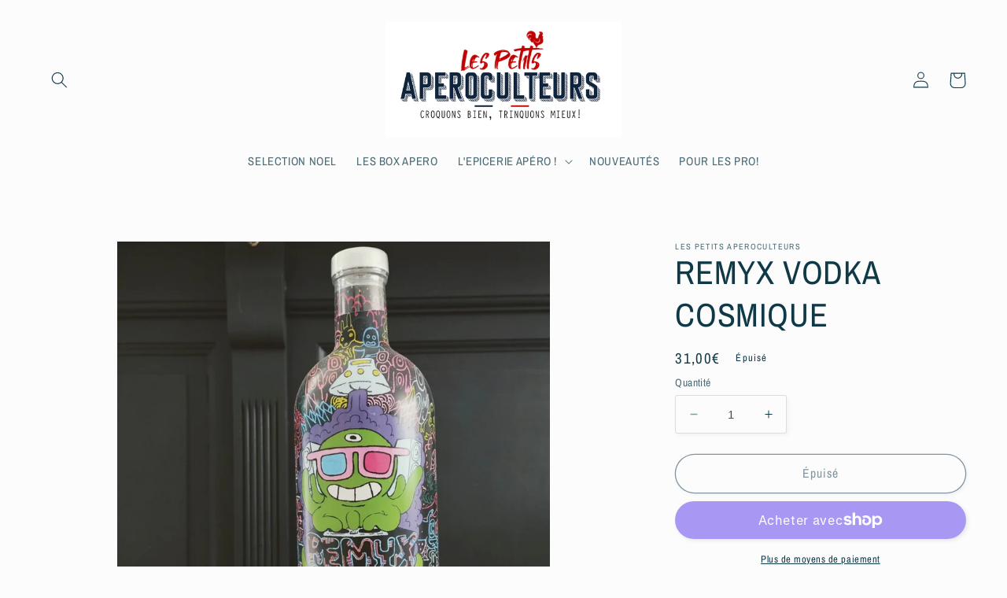

--- FILE ---
content_type: text/html; charset=utf-8
request_url: https://lespetitsaperoculteurs.com/products/remyx-vodka-cosmique
body_size: 30557
content:
<!doctype html>
<html class="no-js" lang="fr">
  <head>
    <meta charset="utf-8">
    <meta http-equiv="X-UA-Compatible" content="IE=edge">
    <meta name="viewport" content="width=device-width,initial-scale=1">
    <meta name="theme-color" content="">
    <link rel="canonical" href="https://lespetitsaperoculteurs.com/products/remyx-vodka-cosmique">
    <link rel="preconnect" href="https://cdn.shopify.com" crossorigin><link rel="preconnect" href="https://fonts.shopifycdn.com" crossorigin><title>
      APERO VODKA - REMYX VODKA COSMIQUE - IDEE CADEAU
 &ndash; LES PETITS APÉROCULTEURS </title>

    
      <meta name="description" content="Signée par l&#39;artiste peintre Kikor, adepte du street art originaire d’Orléans, REMYX VODKA est une vodka de blé 100% française, distillée 5 fois, à Pons dans la région de Cognac.">
    

    

<meta property="og:site_name" content="LES PETITS APÉROCULTEURS ">
<meta property="og:url" content="https://lespetitsaperoculteurs.com/products/remyx-vodka-cosmique">
<meta property="og:title" content="APERO VODKA - REMYX VODKA COSMIQUE - IDEE CADEAU">
<meta property="og:type" content="product">
<meta property="og:description" content="Signée par l&#39;artiste peintre Kikor, adepte du street art originaire d’Orléans, REMYX VODKA est une vodka de blé 100% française, distillée 5 fois, à Pons dans la région de Cognac."><meta property="og:image" content="http://lespetitsaperoculteurs.com/cdn/shop/products/331915158_690498932868753_1856090824560314084_n.jpg?v=1681975331">
  <meta property="og:image:secure_url" content="https://lespetitsaperoculteurs.com/cdn/shop/products/331915158_690498932868753_1856090824560314084_n.jpg?v=1681975331">
  <meta property="og:image:width" content="2048">
  <meta property="og:image:height" content="2048"><meta property="og:price:amount" content="31,00">
  <meta property="og:price:currency" content="EUR"><meta name="twitter:card" content="summary_large_image">
<meta name="twitter:title" content="APERO VODKA - REMYX VODKA COSMIQUE - IDEE CADEAU">
<meta name="twitter:description" content="Signée par l&#39;artiste peintre Kikor, adepte du street art originaire d’Orléans, REMYX VODKA est une vodka de blé 100% française, distillée 5 fois, à Pons dans la région de Cognac.">


    <script src="//lespetitsaperoculteurs.com/cdn/shop/t/7/assets/constants.js?v=165488195745554878101676556704" defer="defer"></script>
    <script src="//lespetitsaperoculteurs.com/cdn/shop/t/7/assets/pubsub.js?v=2921868252632587581676556708" defer="defer"></script>
    <script src="//lespetitsaperoculteurs.com/cdn/shop/t/7/assets/global.js?v=85297797553816670871676556706" defer="defer"></script>
    <script>window.performance && window.performance.mark && window.performance.mark('shopify.content_for_header.start');</script><meta name="google-site-verification" content="2EPc_p_g8YoJp1jQOpkzNLJn_gk89KVO3iTHqcW61to">
<meta id="shopify-digital-wallet" name="shopify-digital-wallet" content="/58359480516/digital_wallets/dialog">
<meta name="shopify-checkout-api-token" content="322352bd59fad74ea9a2ef865dbbdad1">
<link rel="alternate" type="application/json+oembed" href="https://lespetitsaperoculteurs.com/products/remyx-vodka-cosmique.oembed">
<script async="async" src="/checkouts/internal/preloads.js?locale=fr-FR"></script>
<link rel="preconnect" href="https://shop.app" crossorigin="anonymous">
<script async="async" src="https://shop.app/checkouts/internal/preloads.js?locale=fr-FR&shop_id=58359480516" crossorigin="anonymous"></script>
<script id="apple-pay-shop-capabilities" type="application/json">{"shopId":58359480516,"countryCode":"FR","currencyCode":"EUR","merchantCapabilities":["supports3DS"],"merchantId":"gid:\/\/shopify\/Shop\/58359480516","merchantName":"LES PETITS APÉROCULTEURS ","requiredBillingContactFields":["postalAddress","email","phone"],"requiredShippingContactFields":["postalAddress","email","phone"],"shippingType":"shipping","supportedNetworks":["visa","masterCard","amex","maestro"],"total":{"type":"pending","label":"LES PETITS APÉROCULTEURS ","amount":"1.00"},"shopifyPaymentsEnabled":true,"supportsSubscriptions":true}</script>
<script id="shopify-features" type="application/json">{"accessToken":"322352bd59fad74ea9a2ef865dbbdad1","betas":["rich-media-storefront-analytics"],"domain":"lespetitsaperoculteurs.com","predictiveSearch":true,"shopId":58359480516,"locale":"fr"}</script>
<script>var Shopify = Shopify || {};
Shopify.shop = "antoine-teule.myshopify.com";
Shopify.locale = "fr";
Shopify.currency = {"active":"EUR","rate":"1.0"};
Shopify.country = "FR";
Shopify.theme = {"name":"Studio","id":131191505092,"schema_name":"Studio","schema_version":"8.0.0","theme_store_id":1431,"role":"main"};
Shopify.theme.handle = "null";
Shopify.theme.style = {"id":null,"handle":null};
Shopify.cdnHost = "lespetitsaperoculteurs.com/cdn";
Shopify.routes = Shopify.routes || {};
Shopify.routes.root = "/";</script>
<script type="module">!function(o){(o.Shopify=o.Shopify||{}).modules=!0}(window);</script>
<script>!function(o){function n(){var o=[];function n(){o.push(Array.prototype.slice.apply(arguments))}return n.q=o,n}var t=o.Shopify=o.Shopify||{};t.loadFeatures=n(),t.autoloadFeatures=n()}(window);</script>
<script>
  window.ShopifyPay = window.ShopifyPay || {};
  window.ShopifyPay.apiHost = "shop.app\/pay";
  window.ShopifyPay.redirectState = null;
</script>
<script id="shop-js-analytics" type="application/json">{"pageType":"product"}</script>
<script defer="defer" async type="module" src="//lespetitsaperoculteurs.com/cdn/shopifycloud/shop-js/modules/v2/client.init-shop-cart-sync_XvpUV7qp.fr.esm.js"></script>
<script defer="defer" async type="module" src="//lespetitsaperoculteurs.com/cdn/shopifycloud/shop-js/modules/v2/chunk.common_C2xzKNNs.esm.js"></script>
<script type="module">
  await import("//lespetitsaperoculteurs.com/cdn/shopifycloud/shop-js/modules/v2/client.init-shop-cart-sync_XvpUV7qp.fr.esm.js");
await import("//lespetitsaperoculteurs.com/cdn/shopifycloud/shop-js/modules/v2/chunk.common_C2xzKNNs.esm.js");

  window.Shopify.SignInWithShop?.initShopCartSync?.({"fedCMEnabled":true,"windoidEnabled":true});

</script>
<script>
  window.Shopify = window.Shopify || {};
  if (!window.Shopify.featureAssets) window.Shopify.featureAssets = {};
  window.Shopify.featureAssets['shop-js'] = {"shop-cart-sync":["modules/v2/client.shop-cart-sync_C66VAAYi.fr.esm.js","modules/v2/chunk.common_C2xzKNNs.esm.js"],"init-fed-cm":["modules/v2/client.init-fed-cm_By4eIqYa.fr.esm.js","modules/v2/chunk.common_C2xzKNNs.esm.js"],"shop-button":["modules/v2/client.shop-button_Bz0N9rYp.fr.esm.js","modules/v2/chunk.common_C2xzKNNs.esm.js"],"shop-cash-offers":["modules/v2/client.shop-cash-offers_B90ok608.fr.esm.js","modules/v2/chunk.common_C2xzKNNs.esm.js","modules/v2/chunk.modal_7MqWQJ87.esm.js"],"init-windoid":["modules/v2/client.init-windoid_CdJe_Ee3.fr.esm.js","modules/v2/chunk.common_C2xzKNNs.esm.js"],"shop-toast-manager":["modules/v2/client.shop-toast-manager_kCJHoUCw.fr.esm.js","modules/v2/chunk.common_C2xzKNNs.esm.js"],"init-shop-email-lookup-coordinator":["modules/v2/client.init-shop-email-lookup-coordinator_BPuRLqHy.fr.esm.js","modules/v2/chunk.common_C2xzKNNs.esm.js"],"init-shop-cart-sync":["modules/v2/client.init-shop-cart-sync_XvpUV7qp.fr.esm.js","modules/v2/chunk.common_C2xzKNNs.esm.js"],"avatar":["modules/v2/client.avatar_BTnouDA3.fr.esm.js"],"pay-button":["modules/v2/client.pay-button_CmFhG2BZ.fr.esm.js","modules/v2/chunk.common_C2xzKNNs.esm.js"],"init-customer-accounts":["modules/v2/client.init-customer-accounts_C5-IhKGM.fr.esm.js","modules/v2/client.shop-login-button_DrlPOW6Z.fr.esm.js","modules/v2/chunk.common_C2xzKNNs.esm.js","modules/v2/chunk.modal_7MqWQJ87.esm.js"],"init-shop-for-new-customer-accounts":["modules/v2/client.init-shop-for-new-customer-accounts_Cv1WqR1n.fr.esm.js","modules/v2/client.shop-login-button_DrlPOW6Z.fr.esm.js","modules/v2/chunk.common_C2xzKNNs.esm.js","modules/v2/chunk.modal_7MqWQJ87.esm.js"],"shop-login-button":["modules/v2/client.shop-login-button_DrlPOW6Z.fr.esm.js","modules/v2/chunk.common_C2xzKNNs.esm.js","modules/v2/chunk.modal_7MqWQJ87.esm.js"],"init-customer-accounts-sign-up":["modules/v2/client.init-customer-accounts-sign-up_Dqgdz3C3.fr.esm.js","modules/v2/client.shop-login-button_DrlPOW6Z.fr.esm.js","modules/v2/chunk.common_C2xzKNNs.esm.js","modules/v2/chunk.modal_7MqWQJ87.esm.js"],"shop-follow-button":["modules/v2/client.shop-follow-button_D7RRykwK.fr.esm.js","modules/v2/chunk.common_C2xzKNNs.esm.js","modules/v2/chunk.modal_7MqWQJ87.esm.js"],"checkout-modal":["modules/v2/client.checkout-modal_NILs_SXn.fr.esm.js","modules/v2/chunk.common_C2xzKNNs.esm.js","modules/v2/chunk.modal_7MqWQJ87.esm.js"],"lead-capture":["modules/v2/client.lead-capture_CSmE_fhP.fr.esm.js","modules/v2/chunk.common_C2xzKNNs.esm.js","modules/v2/chunk.modal_7MqWQJ87.esm.js"],"shop-login":["modules/v2/client.shop-login_CKcjyRl_.fr.esm.js","modules/v2/chunk.common_C2xzKNNs.esm.js","modules/v2/chunk.modal_7MqWQJ87.esm.js"],"payment-terms":["modules/v2/client.payment-terms_eoGasybT.fr.esm.js","modules/v2/chunk.common_C2xzKNNs.esm.js","modules/v2/chunk.modal_7MqWQJ87.esm.js"]};
</script>
<script>(function() {
  var isLoaded = false;
  function asyncLoad() {
    if (isLoaded) return;
    isLoaded = true;
    var urls = ["https:\/\/gcc.metizapps.com\/assets\/js\/app.js?shop=antoine-teule.myshopify.com","https:\/\/cdn.kilatechapps.com\/media\/freeshippingbar\/58359480516.min.js?shop=antoine-teule.myshopify.com","https:\/\/av-northern-apps.com\/js\/agecheckerplus_mG35tH2eGxRu7PQW.js?shop=antoine-teule.myshopify.com","https:\/\/maps.boxtal.com\/api\/v2\/maps-shopify\/script.js?shop=antoine-teule.myshopify.com","https:\/\/cdn.hextom.com\/js\/quickannouncementbar.js?shop=antoine-teule.myshopify.com"];
    for (var i = 0; i < urls.length; i++) {
      var s = document.createElement('script');
      s.type = 'text/javascript';
      s.async = true;
      s.src = urls[i];
      var x = document.getElementsByTagName('script')[0];
      x.parentNode.insertBefore(s, x);
    }
  };
  if(window.attachEvent) {
    window.attachEvent('onload', asyncLoad);
  } else {
    window.addEventListener('load', asyncLoad, false);
  }
})();</script>
<script id="__st">var __st={"a":58359480516,"offset":3600,"reqid":"2f8f8540-ca43-4c7f-8bf1-05791206f565-1768745444","pageurl":"lespetitsaperoculteurs.com\/products\/remyx-vodka-cosmique","u":"34b5f8df2b2e","p":"product","rtyp":"product","rid":6874800193732};</script>
<script>window.ShopifyPaypalV4VisibilityTracking = true;</script>
<script id="captcha-bootstrap">!function(){'use strict';const t='contact',e='account',n='new_comment',o=[[t,t],['blogs',n],['comments',n],[t,'customer']],c=[[e,'customer_login'],[e,'guest_login'],[e,'recover_customer_password'],[e,'create_customer']],r=t=>t.map((([t,e])=>`form[action*='/${t}']:not([data-nocaptcha='true']) input[name='form_type'][value='${e}']`)).join(','),a=t=>()=>t?[...document.querySelectorAll(t)].map((t=>t.form)):[];function s(){const t=[...o],e=r(t);return a(e)}const i='password',u='form_key',d=['recaptcha-v3-token','g-recaptcha-response','h-captcha-response',i],f=()=>{try{return window.sessionStorage}catch{return}},m='__shopify_v',_=t=>t.elements[u];function p(t,e,n=!1){try{const o=window.sessionStorage,c=JSON.parse(o.getItem(e)),{data:r}=function(t){const{data:e,action:n}=t;return t[m]||n?{data:e,action:n}:{data:t,action:n}}(c);for(const[e,n]of Object.entries(r))t.elements[e]&&(t.elements[e].value=n);n&&o.removeItem(e)}catch(o){console.error('form repopulation failed',{error:o})}}const l='form_type',E='cptcha';function T(t){t.dataset[E]=!0}const w=window,h=w.document,L='Shopify',v='ce_forms',y='captcha';let A=!1;((t,e)=>{const n=(g='f06e6c50-85a8-45c8-87d0-21a2b65856fe',I='https://cdn.shopify.com/shopifycloud/storefront-forms-hcaptcha/ce_storefront_forms_captcha_hcaptcha.v1.5.2.iife.js',D={infoText:'Protégé par hCaptcha',privacyText:'Confidentialité',termsText:'Conditions'},(t,e,n)=>{const o=w[L][v],c=o.bindForm;if(c)return c(t,g,e,D).then(n);var r;o.q.push([[t,g,e,D],n]),r=I,A||(h.body.append(Object.assign(h.createElement('script'),{id:'captcha-provider',async:!0,src:r})),A=!0)});var g,I,D;w[L]=w[L]||{},w[L][v]=w[L][v]||{},w[L][v].q=[],w[L][y]=w[L][y]||{},w[L][y].protect=function(t,e){n(t,void 0,e),T(t)},Object.freeze(w[L][y]),function(t,e,n,w,h,L){const[v,y,A,g]=function(t,e,n){const i=e?o:[],u=t?c:[],d=[...i,...u],f=r(d),m=r(i),_=r(d.filter((([t,e])=>n.includes(e))));return[a(f),a(m),a(_),s()]}(w,h,L),I=t=>{const e=t.target;return e instanceof HTMLFormElement?e:e&&e.form},D=t=>v().includes(t);t.addEventListener('submit',(t=>{const e=I(t);if(!e)return;const n=D(e)&&!e.dataset.hcaptchaBound&&!e.dataset.recaptchaBound,o=_(e),c=g().includes(e)&&(!o||!o.value);(n||c)&&t.preventDefault(),c&&!n&&(function(t){try{if(!f())return;!function(t){const e=f();if(!e)return;const n=_(t);if(!n)return;const o=n.value;o&&e.removeItem(o)}(t);const e=Array.from(Array(32),(()=>Math.random().toString(36)[2])).join('');!function(t,e){_(t)||t.append(Object.assign(document.createElement('input'),{type:'hidden',name:u})),t.elements[u].value=e}(t,e),function(t,e){const n=f();if(!n)return;const o=[...t.querySelectorAll(`input[type='${i}']`)].map((({name:t})=>t)),c=[...d,...o],r={};for(const[a,s]of new FormData(t).entries())c.includes(a)||(r[a]=s);n.setItem(e,JSON.stringify({[m]:1,action:t.action,data:r}))}(t,e)}catch(e){console.error('failed to persist form',e)}}(e),e.submit())}));const S=(t,e)=>{t&&!t.dataset[E]&&(n(t,e.some((e=>e===t))),T(t))};for(const o of['focusin','change'])t.addEventListener(o,(t=>{const e=I(t);D(e)&&S(e,y())}));const B=e.get('form_key'),M=e.get(l),P=B&&M;t.addEventListener('DOMContentLoaded',(()=>{const t=y();if(P)for(const e of t)e.elements[l].value===M&&p(e,B);[...new Set([...A(),...v().filter((t=>'true'===t.dataset.shopifyCaptcha))])].forEach((e=>S(e,t)))}))}(h,new URLSearchParams(w.location.search),n,t,e,['guest_login'])})(!0,!0)}();</script>
<script integrity="sha256-4kQ18oKyAcykRKYeNunJcIwy7WH5gtpwJnB7kiuLZ1E=" data-source-attribution="shopify.loadfeatures" defer="defer" src="//lespetitsaperoculteurs.com/cdn/shopifycloud/storefront/assets/storefront/load_feature-a0a9edcb.js" crossorigin="anonymous"></script>
<script crossorigin="anonymous" defer="defer" src="//lespetitsaperoculteurs.com/cdn/shopifycloud/storefront/assets/shopify_pay/storefront-65b4c6d7.js?v=20250812"></script>
<script data-source-attribution="shopify.dynamic_checkout.dynamic.init">var Shopify=Shopify||{};Shopify.PaymentButton=Shopify.PaymentButton||{isStorefrontPortableWallets:!0,init:function(){window.Shopify.PaymentButton.init=function(){};var t=document.createElement("script");t.src="https://lespetitsaperoculteurs.com/cdn/shopifycloud/portable-wallets/latest/portable-wallets.fr.js",t.type="module",document.head.appendChild(t)}};
</script>
<script data-source-attribution="shopify.dynamic_checkout.buyer_consent">
  function portableWalletsHideBuyerConsent(e){var t=document.getElementById("shopify-buyer-consent"),n=document.getElementById("shopify-subscription-policy-button");t&&n&&(t.classList.add("hidden"),t.setAttribute("aria-hidden","true"),n.removeEventListener("click",e))}function portableWalletsShowBuyerConsent(e){var t=document.getElementById("shopify-buyer-consent"),n=document.getElementById("shopify-subscription-policy-button");t&&n&&(t.classList.remove("hidden"),t.removeAttribute("aria-hidden"),n.addEventListener("click",e))}window.Shopify?.PaymentButton&&(window.Shopify.PaymentButton.hideBuyerConsent=portableWalletsHideBuyerConsent,window.Shopify.PaymentButton.showBuyerConsent=portableWalletsShowBuyerConsent);
</script>
<script>
  function portableWalletsCleanup(e){e&&e.src&&console.error("Failed to load portable wallets script "+e.src);var t=document.querySelectorAll("shopify-accelerated-checkout .shopify-payment-button__skeleton, shopify-accelerated-checkout-cart .wallet-cart-button__skeleton"),e=document.getElementById("shopify-buyer-consent");for(let e=0;e<t.length;e++)t[e].remove();e&&e.remove()}function portableWalletsNotLoadedAsModule(e){e instanceof ErrorEvent&&"string"==typeof e.message&&e.message.includes("import.meta")&&"string"==typeof e.filename&&e.filename.includes("portable-wallets")&&(window.removeEventListener("error",portableWalletsNotLoadedAsModule),window.Shopify.PaymentButton.failedToLoad=e,"loading"===document.readyState?document.addEventListener("DOMContentLoaded",window.Shopify.PaymentButton.init):window.Shopify.PaymentButton.init())}window.addEventListener("error",portableWalletsNotLoadedAsModule);
</script>

<script type="module" src="https://lespetitsaperoculteurs.com/cdn/shopifycloud/portable-wallets/latest/portable-wallets.fr.js" onError="portableWalletsCleanup(this)" crossorigin="anonymous"></script>
<script nomodule>
  document.addEventListener("DOMContentLoaded", portableWalletsCleanup);
</script>

<script id='scb4127' type='text/javascript' async='' src='https://lespetitsaperoculteurs.com/cdn/shopifycloud/privacy-banner/storefront-banner.js'></script><link id="shopify-accelerated-checkout-styles" rel="stylesheet" media="screen" href="https://lespetitsaperoculteurs.com/cdn/shopifycloud/portable-wallets/latest/accelerated-checkout-backwards-compat.css" crossorigin="anonymous">
<style id="shopify-accelerated-checkout-cart">
        #shopify-buyer-consent {
  margin-top: 1em;
  display: inline-block;
  width: 100%;
}

#shopify-buyer-consent.hidden {
  display: none;
}

#shopify-subscription-policy-button {
  background: none;
  border: none;
  padding: 0;
  text-decoration: underline;
  font-size: inherit;
  cursor: pointer;
}

#shopify-subscription-policy-button::before {
  box-shadow: none;
}

      </style>
<script id="sections-script" data-sections="header,footer" defer="defer" src="//lespetitsaperoculteurs.com/cdn/shop/t/7/compiled_assets/scripts.js?v=881"></script>
<script>window.performance && window.performance.mark && window.performance.mark('shopify.content_for_header.end');</script>


    <style data-shopify>
      @font-face {
  font-family: "Archivo Narrow";
  font-weight: 400;
  font-style: normal;
  font-display: swap;
  src: url("//lespetitsaperoculteurs.com/cdn/fonts/archivo_narrow/archivonarrow_n4.5c3bab850a22055c235cf940f895d873a8689d70.woff2") format("woff2"),
       url("//lespetitsaperoculteurs.com/cdn/fonts/archivo_narrow/archivonarrow_n4.ea12dd22d3319d164475c1d047ae8f973041a9ff.woff") format("woff");
}

      @font-face {
  font-family: "Archivo Narrow";
  font-weight: 700;
  font-style: normal;
  font-display: swap;
  src: url("//lespetitsaperoculteurs.com/cdn/fonts/archivo_narrow/archivonarrow_n7.c049bee49aa92b4cfee86dd4e79c9194b8519e2b.woff2") format("woff2"),
       url("//lespetitsaperoculteurs.com/cdn/fonts/archivo_narrow/archivonarrow_n7.89eabe3e1f3044c02b965aa5ad3e57c9e898709d.woff") format("woff");
}

      @font-face {
  font-family: "Archivo Narrow";
  font-weight: 400;
  font-style: italic;
  font-display: swap;
  src: url("//lespetitsaperoculteurs.com/cdn/fonts/archivo_narrow/archivonarrow_i4.59445c13f0e607542640c8a56f31dcd8ed680cfa.woff2") format("woff2"),
       url("//lespetitsaperoculteurs.com/cdn/fonts/archivo_narrow/archivonarrow_i4.bbf26c99347034f8df1f87b08c4a929cfc5255c8.woff") format("woff");
}

      @font-face {
  font-family: "Archivo Narrow";
  font-weight: 700;
  font-style: italic;
  font-display: swap;
  src: url("//lespetitsaperoculteurs.com/cdn/fonts/archivo_narrow/archivonarrow_i7.394cd4c9437ad9084e13f72957e92bfbe366a689.woff2") format("woff2"),
       url("//lespetitsaperoculteurs.com/cdn/fonts/archivo_narrow/archivonarrow_i7.f7e98758eef2e613f5c757b5780e7f43b6bcf700.woff") format("woff");
}

      @font-face {
  font-family: "Archivo Narrow";
  font-weight: 400;
  font-style: normal;
  font-display: swap;
  src: url("//lespetitsaperoculteurs.com/cdn/fonts/archivo_narrow/archivonarrow_n4.5c3bab850a22055c235cf940f895d873a8689d70.woff2") format("woff2"),
       url("//lespetitsaperoculteurs.com/cdn/fonts/archivo_narrow/archivonarrow_n4.ea12dd22d3319d164475c1d047ae8f973041a9ff.woff") format("woff");
}


      :root {
        --font-body-family: "Archivo Narrow", sans-serif;
        --font-body-style: normal;
        --font-body-weight: 400;
        --font-body-weight-bold: 700;

        --font-heading-family: "Archivo Narrow", sans-serif;
        --font-heading-style: normal;
        --font-heading-weight: 400;

        --font-body-scale: 1.05;
        --font-heading-scale: 1.0;

        --color-base-text: 16, 57, 72;
        --color-shadow: 16, 57, 72;
        --color-base-background-1: 252, 252, 252;
        --color-base-background-2: 235, 236, 237;
        --color-base-solid-button-labels: 252, 252, 252;
        --color-base-outline-button-labels: 5, 44, 70;
        --color-base-accent-1: 16, 57, 72;
        --color-base-accent-2: 192, 0, 0;
        --payment-terms-background-color: #fcfcfc;

        --gradient-base-background-1: #fcfcfc;
        --gradient-base-background-2: #ebeced;
        --gradient-base-accent-1: #103948;
        --gradient-base-accent-2: #c00000;

        --media-padding: px;
        --media-border-opacity: 0.05;
        --media-border-width: 0px;
        --media-radius: 0px;
        --media-shadow-opacity: 0.0;
        --media-shadow-horizontal-offset: 0px;
        --media-shadow-vertical-offset: 0px;
        --media-shadow-blur-radius: 0px;
        --media-shadow-visible: 0;

        --page-width: 130rem;
        --page-width-margin: 0rem;

        --product-card-image-padding: 0.0rem;
        --product-card-corner-radius: 0.0rem;
        --product-card-text-alignment: center;
        --product-card-border-width: 0.0rem;
        --product-card-border-opacity: 0.1;
        --product-card-shadow-opacity: 0.1;
        --product-card-shadow-visible: 1;
        --product-card-shadow-horizontal-offset: 0.0rem;
        --product-card-shadow-vertical-offset: 0.0rem;
        --product-card-shadow-blur-radius: 0.0rem;

        --collection-card-image-padding: 0.0rem;
        --collection-card-corner-radius: 0.0rem;
        --collection-card-text-alignment: center;
        --collection-card-border-width: 0.0rem;
        --collection-card-border-opacity: 0.1;
        --collection-card-shadow-opacity: 0.1;
        --collection-card-shadow-visible: 1;
        --collection-card-shadow-horizontal-offset: 0.0rem;
        --collection-card-shadow-vertical-offset: 0.0rem;
        --collection-card-shadow-blur-radius: 0.0rem;

        --blog-card-image-padding: 0.0rem;
        --blog-card-corner-radius: 0.0rem;
        --blog-card-text-alignment: center;
        --blog-card-border-width: 0.0rem;
        --blog-card-border-opacity: 0.1;
        --blog-card-shadow-opacity: 0.1;
        --blog-card-shadow-visible: 1;
        --blog-card-shadow-horizontal-offset: 0.0rem;
        --blog-card-shadow-vertical-offset: 0.0rem;
        --blog-card-shadow-blur-radius: 0.0rem;

        --badge-corner-radius: 4.0rem;

        --popup-border-width: 0px;
        --popup-border-opacity: 0.1;
        --popup-corner-radius: 0px;
        --popup-shadow-opacity: 0.1;
        --popup-shadow-horizontal-offset: 6px;
        --popup-shadow-vertical-offset: 6px;
        --popup-shadow-blur-radius: 25px;

        --drawer-border-width: 1px;
        --drawer-border-opacity: 0.1;
        --drawer-shadow-opacity: 0.0;
        --drawer-shadow-horizontal-offset: 0px;
        --drawer-shadow-vertical-offset: 0px;
        --drawer-shadow-blur-radius: 0px;

        --spacing-sections-desktop: 0px;
        --spacing-sections-mobile: 0px;

        --grid-desktop-vertical-spacing: 40px;
        --grid-desktop-horizontal-spacing: 40px;
        --grid-mobile-vertical-spacing: 20px;
        --grid-mobile-horizontal-spacing: 20px;

        --text-boxes-border-opacity: 0.0;
        --text-boxes-border-width: 0px;
        --text-boxes-radius: 0px;
        --text-boxes-shadow-opacity: 0.0;
        --text-boxes-shadow-visible: 0;
        --text-boxes-shadow-horizontal-offset: 0px;
        --text-boxes-shadow-vertical-offset: 0px;
        --text-boxes-shadow-blur-radius: 0px;

        --buttons-radius: 40px;
        --buttons-radius-outset: 41px;
        --buttons-border-width: 1px;
        --buttons-border-opacity: 1.0;
        --buttons-shadow-opacity: 0.1;
        --buttons-shadow-visible: 1;
        --buttons-shadow-horizontal-offset: 2px;
        --buttons-shadow-vertical-offset: 2px;
        --buttons-shadow-blur-radius: 5px;
        --buttons-border-offset: 0.3px;

        --inputs-radius: 2px;
        --inputs-border-width: 1px;
        --inputs-border-opacity: 0.15;
        --inputs-shadow-opacity: 0.05;
        --inputs-shadow-horizontal-offset: 2px;
        --inputs-margin-offset: 2px;
        --inputs-shadow-vertical-offset: 2px;
        --inputs-shadow-blur-radius: 5px;
        --inputs-radius-outset: 3px;

        --variant-pills-radius: 40px;
        --variant-pills-border-width: 1px;
        --variant-pills-border-opacity: 0.55;
        --variant-pills-shadow-opacity: 0.0;
        --variant-pills-shadow-horizontal-offset: 0px;
        --variant-pills-shadow-vertical-offset: 0px;
        --variant-pills-shadow-blur-radius: 0px;
      }

      *,
      *::before,
      *::after {
        box-sizing: inherit;
      }

      html {
        box-sizing: border-box;
        font-size: calc(var(--font-body-scale) * 62.5%);
        height: 100%;
      }

      body {
        display: grid;
        grid-template-rows: auto auto 1fr auto;
        grid-template-columns: 100%;
        min-height: 100%;
        margin: 0;
        font-size: 1.5rem;
        letter-spacing: 0.06rem;
        line-height: calc(1 + 0.8 / var(--font-body-scale));
        font-family: var(--font-body-family);
        font-style: var(--font-body-style);
        font-weight: var(--font-body-weight);
      }

      @media screen and (min-width: 750px) {
        body {
          font-size: 1.6rem;
        }
      }
    </style>

    <link href="//lespetitsaperoculteurs.com/cdn/shop/t/7/assets/base.css?v=831047894957930821676556708" rel="stylesheet" type="text/css" media="all" />
<link rel="preload" as="font" href="//lespetitsaperoculteurs.com/cdn/fonts/archivo_narrow/archivonarrow_n4.5c3bab850a22055c235cf940f895d873a8689d70.woff2" type="font/woff2" crossorigin><link rel="preload" as="font" href="//lespetitsaperoculteurs.com/cdn/fonts/archivo_narrow/archivonarrow_n4.5c3bab850a22055c235cf940f895d873a8689d70.woff2" type="font/woff2" crossorigin><link rel="stylesheet" href="//lespetitsaperoculteurs.com/cdn/shop/t/7/assets/component-predictive-search.css?v=85913294783299393391676556706" media="print" onload="this.media='all'"><script>document.documentElement.className = document.documentElement.className.replace('no-js', 'js');
    if (Shopify.designMode) {
      document.documentElement.classList.add('shopify-design-mode');
    }
    </script>
  <link href="https://monorail-edge.shopifysvc.com" rel="dns-prefetch">
<script>(function(){if ("sendBeacon" in navigator && "performance" in window) {try {var session_token_from_headers = performance.getEntriesByType('navigation')[0].serverTiming.find(x => x.name == '_s').description;} catch {var session_token_from_headers = undefined;}var session_cookie_matches = document.cookie.match(/_shopify_s=([^;]*)/);var session_token_from_cookie = session_cookie_matches && session_cookie_matches.length === 2 ? session_cookie_matches[1] : "";var session_token = session_token_from_headers || session_token_from_cookie || "";function handle_abandonment_event(e) {var entries = performance.getEntries().filter(function(entry) {return /monorail-edge.shopifysvc.com/.test(entry.name);});if (!window.abandonment_tracked && entries.length === 0) {window.abandonment_tracked = true;var currentMs = Date.now();var navigation_start = performance.timing.navigationStart;var payload = {shop_id: 58359480516,url: window.location.href,navigation_start,duration: currentMs - navigation_start,session_token,page_type: "product"};window.navigator.sendBeacon("https://monorail-edge.shopifysvc.com/v1/produce", JSON.stringify({schema_id: "online_store_buyer_site_abandonment/1.1",payload: payload,metadata: {event_created_at_ms: currentMs,event_sent_at_ms: currentMs}}));}}window.addEventListener('pagehide', handle_abandonment_event);}}());</script>
<script id="web-pixels-manager-setup">(function e(e,d,r,n,o){if(void 0===o&&(o={}),!Boolean(null===(a=null===(i=window.Shopify)||void 0===i?void 0:i.analytics)||void 0===a?void 0:a.replayQueue)){var i,a;window.Shopify=window.Shopify||{};var t=window.Shopify;t.analytics=t.analytics||{};var s=t.analytics;s.replayQueue=[],s.publish=function(e,d,r){return s.replayQueue.push([e,d,r]),!0};try{self.performance.mark("wpm:start")}catch(e){}var l=function(){var e={modern:/Edge?\/(1{2}[4-9]|1[2-9]\d|[2-9]\d{2}|\d{4,})\.\d+(\.\d+|)|Firefox\/(1{2}[4-9]|1[2-9]\d|[2-9]\d{2}|\d{4,})\.\d+(\.\d+|)|Chrom(ium|e)\/(9{2}|\d{3,})\.\d+(\.\d+|)|(Maci|X1{2}).+ Version\/(15\.\d+|(1[6-9]|[2-9]\d|\d{3,})\.\d+)([,.]\d+|)( \(\w+\)|)( Mobile\/\w+|) Safari\/|Chrome.+OPR\/(9{2}|\d{3,})\.\d+\.\d+|(CPU[ +]OS|iPhone[ +]OS|CPU[ +]iPhone|CPU IPhone OS|CPU iPad OS)[ +]+(15[._]\d+|(1[6-9]|[2-9]\d|\d{3,})[._]\d+)([._]\d+|)|Android:?[ /-](13[3-9]|1[4-9]\d|[2-9]\d{2}|\d{4,})(\.\d+|)(\.\d+|)|Android.+Firefox\/(13[5-9]|1[4-9]\d|[2-9]\d{2}|\d{4,})\.\d+(\.\d+|)|Android.+Chrom(ium|e)\/(13[3-9]|1[4-9]\d|[2-9]\d{2}|\d{4,})\.\d+(\.\d+|)|SamsungBrowser\/([2-9]\d|\d{3,})\.\d+/,legacy:/Edge?\/(1[6-9]|[2-9]\d|\d{3,})\.\d+(\.\d+|)|Firefox\/(5[4-9]|[6-9]\d|\d{3,})\.\d+(\.\d+|)|Chrom(ium|e)\/(5[1-9]|[6-9]\d|\d{3,})\.\d+(\.\d+|)([\d.]+$|.*Safari\/(?![\d.]+ Edge\/[\d.]+$))|(Maci|X1{2}).+ Version\/(10\.\d+|(1[1-9]|[2-9]\d|\d{3,})\.\d+)([,.]\d+|)( \(\w+\)|)( Mobile\/\w+|) Safari\/|Chrome.+OPR\/(3[89]|[4-9]\d|\d{3,})\.\d+\.\d+|(CPU[ +]OS|iPhone[ +]OS|CPU[ +]iPhone|CPU IPhone OS|CPU iPad OS)[ +]+(10[._]\d+|(1[1-9]|[2-9]\d|\d{3,})[._]\d+)([._]\d+|)|Android:?[ /-](13[3-9]|1[4-9]\d|[2-9]\d{2}|\d{4,})(\.\d+|)(\.\d+|)|Mobile Safari.+OPR\/([89]\d|\d{3,})\.\d+\.\d+|Android.+Firefox\/(13[5-9]|1[4-9]\d|[2-9]\d{2}|\d{4,})\.\d+(\.\d+|)|Android.+Chrom(ium|e)\/(13[3-9]|1[4-9]\d|[2-9]\d{2}|\d{4,})\.\d+(\.\d+|)|Android.+(UC? ?Browser|UCWEB|U3)[ /]?(15\.([5-9]|\d{2,})|(1[6-9]|[2-9]\d|\d{3,})\.\d+)\.\d+|SamsungBrowser\/(5\.\d+|([6-9]|\d{2,})\.\d+)|Android.+MQ{2}Browser\/(14(\.(9|\d{2,})|)|(1[5-9]|[2-9]\d|\d{3,})(\.\d+|))(\.\d+|)|K[Aa][Ii]OS\/(3\.\d+|([4-9]|\d{2,})\.\d+)(\.\d+|)/},d=e.modern,r=e.legacy,n=navigator.userAgent;return n.match(d)?"modern":n.match(r)?"legacy":"unknown"}(),u="modern"===l?"modern":"legacy",c=(null!=n?n:{modern:"",legacy:""})[u],f=function(e){return[e.baseUrl,"/wpm","/b",e.hashVersion,"modern"===e.buildTarget?"m":"l",".js"].join("")}({baseUrl:d,hashVersion:r,buildTarget:u}),m=function(e){var d=e.version,r=e.bundleTarget,n=e.surface,o=e.pageUrl,i=e.monorailEndpoint;return{emit:function(e){var a=e.status,t=e.errorMsg,s=(new Date).getTime(),l=JSON.stringify({metadata:{event_sent_at_ms:s},events:[{schema_id:"web_pixels_manager_load/3.1",payload:{version:d,bundle_target:r,page_url:o,status:a,surface:n,error_msg:t},metadata:{event_created_at_ms:s}}]});if(!i)return console&&console.warn&&console.warn("[Web Pixels Manager] No Monorail endpoint provided, skipping logging."),!1;try{return self.navigator.sendBeacon.bind(self.navigator)(i,l)}catch(e){}var u=new XMLHttpRequest;try{return u.open("POST",i,!0),u.setRequestHeader("Content-Type","text/plain"),u.send(l),!0}catch(e){return console&&console.warn&&console.warn("[Web Pixels Manager] Got an unhandled error while logging to Monorail."),!1}}}}({version:r,bundleTarget:l,surface:e.surface,pageUrl:self.location.href,monorailEndpoint:e.monorailEndpoint});try{o.browserTarget=l,function(e){var d=e.src,r=e.async,n=void 0===r||r,o=e.onload,i=e.onerror,a=e.sri,t=e.scriptDataAttributes,s=void 0===t?{}:t,l=document.createElement("script"),u=document.querySelector("head"),c=document.querySelector("body");if(l.async=n,l.src=d,a&&(l.integrity=a,l.crossOrigin="anonymous"),s)for(var f in s)if(Object.prototype.hasOwnProperty.call(s,f))try{l.dataset[f]=s[f]}catch(e){}if(o&&l.addEventListener("load",o),i&&l.addEventListener("error",i),u)u.appendChild(l);else{if(!c)throw new Error("Did not find a head or body element to append the script");c.appendChild(l)}}({src:f,async:!0,onload:function(){if(!function(){var e,d;return Boolean(null===(d=null===(e=window.Shopify)||void 0===e?void 0:e.analytics)||void 0===d?void 0:d.initialized)}()){var d=window.webPixelsManager.init(e)||void 0;if(d){var r=window.Shopify.analytics;r.replayQueue.forEach((function(e){var r=e[0],n=e[1],o=e[2];d.publishCustomEvent(r,n,o)})),r.replayQueue=[],r.publish=d.publishCustomEvent,r.visitor=d.visitor,r.initialized=!0}}},onerror:function(){return m.emit({status:"failed",errorMsg:"".concat(f," has failed to load")})},sri:function(e){var d=/^sha384-[A-Za-z0-9+/=]+$/;return"string"==typeof e&&d.test(e)}(c)?c:"",scriptDataAttributes:o}),m.emit({status:"loading"})}catch(e){m.emit({status:"failed",errorMsg:(null==e?void 0:e.message)||"Unknown error"})}}})({shopId: 58359480516,storefrontBaseUrl: "https://lespetitsaperoculteurs.com",extensionsBaseUrl: "https://extensions.shopifycdn.com/cdn/shopifycloud/web-pixels-manager",monorailEndpoint: "https://monorail-edge.shopifysvc.com/unstable/produce_batch",surface: "storefront-renderer",enabledBetaFlags: ["2dca8a86"],webPixelsConfigList: [{"id":"1137279316","configuration":"{\"config\":\"{\\\"pixel_id\\\":\\\"G-GNVKF1V7QT\\\",\\\"target_country\\\":\\\"FR\\\",\\\"gtag_events\\\":[{\\\"type\\\":\\\"begin_checkout\\\",\\\"action_label\\\":\\\"G-GNVKF1V7QT\\\"},{\\\"type\\\":\\\"search\\\",\\\"action_label\\\":\\\"G-GNVKF1V7QT\\\"},{\\\"type\\\":\\\"view_item\\\",\\\"action_label\\\":[\\\"G-GNVKF1V7QT\\\",\\\"MC-VE3VBX5ETL\\\"]},{\\\"type\\\":\\\"purchase\\\",\\\"action_label\\\":[\\\"G-GNVKF1V7QT\\\",\\\"MC-VE3VBX5ETL\\\"]},{\\\"type\\\":\\\"page_view\\\",\\\"action_label\\\":[\\\"G-GNVKF1V7QT\\\",\\\"MC-VE3VBX5ETL\\\"]},{\\\"type\\\":\\\"add_payment_info\\\",\\\"action_label\\\":\\\"G-GNVKF1V7QT\\\"},{\\\"type\\\":\\\"add_to_cart\\\",\\\"action_label\\\":\\\"G-GNVKF1V7QT\\\"}],\\\"enable_monitoring_mode\\\":false}\"}","eventPayloadVersion":"v1","runtimeContext":"OPEN","scriptVersion":"b2a88bafab3e21179ed38636efcd8a93","type":"APP","apiClientId":1780363,"privacyPurposes":[],"dataSharingAdjustments":{"protectedCustomerApprovalScopes":["read_customer_address","read_customer_email","read_customer_name","read_customer_personal_data","read_customer_phone"]}},{"id":"187629908","eventPayloadVersion":"v1","runtimeContext":"LAX","scriptVersion":"1","type":"CUSTOM","privacyPurposes":["ANALYTICS"],"name":"Google Analytics tag (migrated)"},{"id":"shopify-app-pixel","configuration":"{}","eventPayloadVersion":"v1","runtimeContext":"STRICT","scriptVersion":"0450","apiClientId":"shopify-pixel","type":"APP","privacyPurposes":["ANALYTICS","MARKETING"]},{"id":"shopify-custom-pixel","eventPayloadVersion":"v1","runtimeContext":"LAX","scriptVersion":"0450","apiClientId":"shopify-pixel","type":"CUSTOM","privacyPurposes":["ANALYTICS","MARKETING"]}],isMerchantRequest: false,initData: {"shop":{"name":"LES PETITS APÉROCULTEURS ","paymentSettings":{"currencyCode":"EUR"},"myshopifyDomain":"antoine-teule.myshopify.com","countryCode":"FR","storefrontUrl":"https:\/\/lespetitsaperoculteurs.com"},"customer":null,"cart":null,"checkout":null,"productVariants":[{"price":{"amount":31.0,"currencyCode":"EUR"},"product":{"title":"REMYX VODKA COSMIQUE","vendor":"Les Petits Aperoculteurs","id":"6874800193732","untranslatedTitle":"REMYX VODKA COSMIQUE","url":"\/products\/remyx-vodka-cosmique","type":"Spiritueux"},"id":"40595678724292","image":{"src":"\/\/lespetitsaperoculteurs.com\/cdn\/shop\/products\/331915158_690498932868753_1856090824560314084_n.jpg?v=1681975331"},"sku":"","title":"Default Title","untranslatedTitle":"Default Title"}],"purchasingCompany":null},},"https://lespetitsaperoculteurs.com/cdn","fcfee988w5aeb613cpc8e4bc33m6693e112",{"modern":"","legacy":""},{"shopId":"58359480516","storefrontBaseUrl":"https:\/\/lespetitsaperoculteurs.com","extensionBaseUrl":"https:\/\/extensions.shopifycdn.com\/cdn\/shopifycloud\/web-pixels-manager","surface":"storefront-renderer","enabledBetaFlags":"[\"2dca8a86\"]","isMerchantRequest":"false","hashVersion":"fcfee988w5aeb613cpc8e4bc33m6693e112","publish":"custom","events":"[[\"page_viewed\",{}],[\"product_viewed\",{\"productVariant\":{\"price\":{\"amount\":31.0,\"currencyCode\":\"EUR\"},\"product\":{\"title\":\"REMYX VODKA COSMIQUE\",\"vendor\":\"Les Petits Aperoculteurs\",\"id\":\"6874800193732\",\"untranslatedTitle\":\"REMYX VODKA COSMIQUE\",\"url\":\"\/products\/remyx-vodka-cosmique\",\"type\":\"Spiritueux\"},\"id\":\"40595678724292\",\"image\":{\"src\":\"\/\/lespetitsaperoculteurs.com\/cdn\/shop\/products\/331915158_690498932868753_1856090824560314084_n.jpg?v=1681975331\"},\"sku\":\"\",\"title\":\"Default Title\",\"untranslatedTitle\":\"Default Title\"}}]]"});</script><script>
  window.ShopifyAnalytics = window.ShopifyAnalytics || {};
  window.ShopifyAnalytics.meta = window.ShopifyAnalytics.meta || {};
  window.ShopifyAnalytics.meta.currency = 'EUR';
  var meta = {"product":{"id":6874800193732,"gid":"gid:\/\/shopify\/Product\/6874800193732","vendor":"Les Petits Aperoculteurs","type":"Spiritueux","handle":"remyx-vodka-cosmique","variants":[{"id":40595678724292,"price":3100,"name":"REMYX VODKA COSMIQUE","public_title":null,"sku":""}],"remote":false},"page":{"pageType":"product","resourceType":"product","resourceId":6874800193732,"requestId":"2f8f8540-ca43-4c7f-8bf1-05791206f565-1768745444"}};
  for (var attr in meta) {
    window.ShopifyAnalytics.meta[attr] = meta[attr];
  }
</script>
<script class="analytics">
  (function () {
    var customDocumentWrite = function(content) {
      var jquery = null;

      if (window.jQuery) {
        jquery = window.jQuery;
      } else if (window.Checkout && window.Checkout.$) {
        jquery = window.Checkout.$;
      }

      if (jquery) {
        jquery('body').append(content);
      }
    };

    var hasLoggedConversion = function(token) {
      if (token) {
        return document.cookie.indexOf('loggedConversion=' + token) !== -1;
      }
      return false;
    }

    var setCookieIfConversion = function(token) {
      if (token) {
        var twoMonthsFromNow = new Date(Date.now());
        twoMonthsFromNow.setMonth(twoMonthsFromNow.getMonth() + 2);

        document.cookie = 'loggedConversion=' + token + '; expires=' + twoMonthsFromNow;
      }
    }

    var trekkie = window.ShopifyAnalytics.lib = window.trekkie = window.trekkie || [];
    if (trekkie.integrations) {
      return;
    }
    trekkie.methods = [
      'identify',
      'page',
      'ready',
      'track',
      'trackForm',
      'trackLink'
    ];
    trekkie.factory = function(method) {
      return function() {
        var args = Array.prototype.slice.call(arguments);
        args.unshift(method);
        trekkie.push(args);
        return trekkie;
      };
    };
    for (var i = 0; i < trekkie.methods.length; i++) {
      var key = trekkie.methods[i];
      trekkie[key] = trekkie.factory(key);
    }
    trekkie.load = function(config) {
      trekkie.config = config || {};
      trekkie.config.initialDocumentCookie = document.cookie;
      var first = document.getElementsByTagName('script')[0];
      var script = document.createElement('script');
      script.type = 'text/javascript';
      script.onerror = function(e) {
        var scriptFallback = document.createElement('script');
        scriptFallback.type = 'text/javascript';
        scriptFallback.onerror = function(error) {
                var Monorail = {
      produce: function produce(monorailDomain, schemaId, payload) {
        var currentMs = new Date().getTime();
        var event = {
          schema_id: schemaId,
          payload: payload,
          metadata: {
            event_created_at_ms: currentMs,
            event_sent_at_ms: currentMs
          }
        };
        return Monorail.sendRequest("https://" + monorailDomain + "/v1/produce", JSON.stringify(event));
      },
      sendRequest: function sendRequest(endpointUrl, payload) {
        // Try the sendBeacon API
        if (window && window.navigator && typeof window.navigator.sendBeacon === 'function' && typeof window.Blob === 'function' && !Monorail.isIos12()) {
          var blobData = new window.Blob([payload], {
            type: 'text/plain'
          });

          if (window.navigator.sendBeacon(endpointUrl, blobData)) {
            return true;
          } // sendBeacon was not successful

        } // XHR beacon

        var xhr = new XMLHttpRequest();

        try {
          xhr.open('POST', endpointUrl);
          xhr.setRequestHeader('Content-Type', 'text/plain');
          xhr.send(payload);
        } catch (e) {
          console.log(e);
        }

        return false;
      },
      isIos12: function isIos12() {
        return window.navigator.userAgent.lastIndexOf('iPhone; CPU iPhone OS 12_') !== -1 || window.navigator.userAgent.lastIndexOf('iPad; CPU OS 12_') !== -1;
      }
    };
    Monorail.produce('monorail-edge.shopifysvc.com',
      'trekkie_storefront_load_errors/1.1',
      {shop_id: 58359480516,
      theme_id: 131191505092,
      app_name: "storefront",
      context_url: window.location.href,
      source_url: "//lespetitsaperoculteurs.com/cdn/s/trekkie.storefront.cd680fe47e6c39ca5d5df5f0a32d569bc48c0f27.min.js"});

        };
        scriptFallback.async = true;
        scriptFallback.src = '//lespetitsaperoculteurs.com/cdn/s/trekkie.storefront.cd680fe47e6c39ca5d5df5f0a32d569bc48c0f27.min.js';
        first.parentNode.insertBefore(scriptFallback, first);
      };
      script.async = true;
      script.src = '//lespetitsaperoculteurs.com/cdn/s/trekkie.storefront.cd680fe47e6c39ca5d5df5f0a32d569bc48c0f27.min.js';
      first.parentNode.insertBefore(script, first);
    };
    trekkie.load(
      {"Trekkie":{"appName":"storefront","development":false,"defaultAttributes":{"shopId":58359480516,"isMerchantRequest":null,"themeId":131191505092,"themeCityHash":"13958656900541558694","contentLanguage":"fr","currency":"EUR","eventMetadataId":"9d759ca8-4e30-4d59-b80f-7c12ed003cf3"},"isServerSideCookieWritingEnabled":true,"monorailRegion":"shop_domain","enabledBetaFlags":["65f19447"]},"Session Attribution":{},"S2S":{"facebookCapiEnabled":false,"source":"trekkie-storefront-renderer","apiClientId":580111}}
    );

    var loaded = false;
    trekkie.ready(function() {
      if (loaded) return;
      loaded = true;

      window.ShopifyAnalytics.lib = window.trekkie;

      var originalDocumentWrite = document.write;
      document.write = customDocumentWrite;
      try { window.ShopifyAnalytics.merchantGoogleAnalytics.call(this); } catch(error) {};
      document.write = originalDocumentWrite;

      window.ShopifyAnalytics.lib.page(null,{"pageType":"product","resourceType":"product","resourceId":6874800193732,"requestId":"2f8f8540-ca43-4c7f-8bf1-05791206f565-1768745444","shopifyEmitted":true});

      var match = window.location.pathname.match(/checkouts\/(.+)\/(thank_you|post_purchase)/)
      var token = match? match[1]: undefined;
      if (!hasLoggedConversion(token)) {
        setCookieIfConversion(token);
        window.ShopifyAnalytics.lib.track("Viewed Product",{"currency":"EUR","variantId":40595678724292,"productId":6874800193732,"productGid":"gid:\/\/shopify\/Product\/6874800193732","name":"REMYX VODKA COSMIQUE","price":"31.00","sku":"","brand":"Les Petits Aperoculteurs","variant":null,"category":"Spiritueux","nonInteraction":true,"remote":false},undefined,undefined,{"shopifyEmitted":true});
      window.ShopifyAnalytics.lib.track("monorail:\/\/trekkie_storefront_viewed_product\/1.1",{"currency":"EUR","variantId":40595678724292,"productId":6874800193732,"productGid":"gid:\/\/shopify\/Product\/6874800193732","name":"REMYX VODKA COSMIQUE","price":"31.00","sku":"","brand":"Les Petits Aperoculteurs","variant":null,"category":"Spiritueux","nonInteraction":true,"remote":false,"referer":"https:\/\/lespetitsaperoculteurs.com\/products\/remyx-vodka-cosmique"});
      }
    });


        var eventsListenerScript = document.createElement('script');
        eventsListenerScript.async = true;
        eventsListenerScript.src = "//lespetitsaperoculteurs.com/cdn/shopifycloud/storefront/assets/shop_events_listener-3da45d37.js";
        document.getElementsByTagName('head')[0].appendChild(eventsListenerScript);

})();</script>
  <script>
  if (!window.ga || (window.ga && typeof window.ga !== 'function')) {
    window.ga = function ga() {
      (window.ga.q = window.ga.q || []).push(arguments);
      if (window.Shopify && window.Shopify.analytics && typeof window.Shopify.analytics.publish === 'function') {
        window.Shopify.analytics.publish("ga_stub_called", {}, {sendTo: "google_osp_migration"});
      }
      console.error("Shopify's Google Analytics stub called with:", Array.from(arguments), "\nSee https://help.shopify.com/manual/promoting-marketing/pixels/pixel-migration#google for more information.");
    };
    if (window.Shopify && window.Shopify.analytics && typeof window.Shopify.analytics.publish === 'function') {
      window.Shopify.analytics.publish("ga_stub_initialized", {}, {sendTo: "google_osp_migration"});
    }
  }
</script>
<script
  defer
  src="https://lespetitsaperoculteurs.com/cdn/shopifycloud/perf-kit/shopify-perf-kit-3.0.4.min.js"
  data-application="storefront-renderer"
  data-shop-id="58359480516"
  data-render-region="gcp-us-east1"
  data-page-type="product"
  data-theme-instance-id="131191505092"
  data-theme-name="Studio"
  data-theme-version="8.0.0"
  data-monorail-region="shop_domain"
  data-resource-timing-sampling-rate="10"
  data-shs="true"
  data-shs-beacon="true"
  data-shs-export-with-fetch="true"
  data-shs-logs-sample-rate="1"
  data-shs-beacon-endpoint="https://lespetitsaperoculteurs.com/api/collect"
></script>
</head>

  <body class="gradient">




        

    

    

    
            

        
            

        
            

        
            

        
            

        
            

        
    
    

    <div id="agp__root"></div>

    <script>
        window.agecheckerVsARddsz9 = {
            fields: {
                
                    
                        active: "QFw7fWSBpVZDmWX9U7",
                    
                
                    
                        background_image: {"width":1960,"height":1095,"name":"Image2..png","lastModified":1629482925580,"lastModifiedDate":"2021-08-20T18:08:45.580Z","size":815261,"type":"image\/png","url":"https:\/\/cdn.shopify.com\/s\/files\/1\/0583\/5948\/0516\/t\/3\/assets\/agecheckerVsARddsz9-background_image.png?v=1630135828"},
                    
                
                    
                        day_label_text: "JJ",
                    
                
                    
                        disclaimer: "u9JiJvM4xP0vsEc1ZX2D",
                    
                
                    
                        DSYcDQDg6aBhTJ5S: "WeWwPFtL7cUkv7W3sArZ",
                    
                
                    
                        fail_message: "DESOLE JE NE PEUX PAS TE DONNER UN COUP DE POUCE",
                    
                
                    
                        groups: {"af5ba544-b2f1-490b-ae92-b8ecdf700eea":{"dd51c6d5-bb35-4fe1-b93a-51f0137c871f":{"type":"tag","logic":"equal","value":"+10ans"}}},
                    
                
                    
                        logo_image: {"width":1950,"height":852,"name":"LesPetitsAperoculteurs-sans fond.png","lastModified":1622524824372,"lastModifiedDate":"2021-06-01T05:20:24.372Z","size":109678,"type":"image\/png","url":"https:\/\/cdn.shopify.com\/s\/files\/1\/0583\/5948\/0516\/t\/7\/assets\/agecheckerVsARddsz9-logo_image.png?v=1678712266"},
                    
                
                    
                        message: "ÊTES-VOUS MAJEUR ?",
                    
                
                    
                        min_age: 18,
                    
                
                    
                        modal_image: {"width":1920,"height":1920,"name":"331309014_5840187209409769_3241492392900789150_n.jpg","lastModified":1676991351164,"lastModifiedDate":"2023-02-21T14:55:51.164Z","size":627129,"type":"image\/jpeg","url":"https:\/\/cdn.shopify.com\/s\/files\/1\/0583\/5948\/0516\/t\/7\/assets\/agecheckerVsARddsz9-modal_image.jpeg?v=1678712266"},
                    
                
                    
                        session_value: 30,
                    
                
                    
                        show_checker_on: "all",
                    
                
                    
                        submit_button_text: "OK GO!",
                    
                
                    
                        type: "yesNo",
                    
                
                    
                        year_label_text: "AAAA",
                    
                
                    
                        yes_no_fail_button_text: "NON",
                    
                
                    
                        yes_no_pass_button_text: "OUI",
                    
                
                    
                        ynn_active: "QFw7fWSBpVZDmWX9U7",
                    
                
                    
                        ynn_backgroundColor: "#C00000",
                    
                
                    
                        ynn_borderColor: "#C00000",
                    
                
                    
                        yny_active: "QFw7fWSBpVZDmWX9U7",
                    
                
                    
                        yny_backgroundColor: "#10253F",
                    
                
                    
                        yny_borderColor: "#10253F",
                    
                
            },
            images: {
                logo_image: '//lespetitsaperoculteurs.com/cdn/shop/t/7/assets/agecheckerVsARddsz9-logo_image_300x.png?v=6960541980830717741678712266',
                modal_image: '//lespetitsaperoculteurs.com/cdn/shop/t/7/assets/agecheckerVsARddsz9-modal_image_800x.jpeg?v=61276059616215450011678712266',
                background_image: '//lespetitsaperoculteurs.com/cdn/shop/t/7/assets/agecheckerVsARddsz9-background_image_2000x.png?v=881',
                cm_logo_image: '',
                cm_modal_image: '',
                cm_background_image: '',
            },
            callbacks: {},
            cartUrl: '/cart',
            
                product: {"id":6874800193732,"title":"REMYX VODKA COSMIQUE","handle":"remyx-vodka-cosmique","description":"\u003cdiv data-v-c18cf68a=\"\"\u003e\n\u003cp data-v-c18cf68a=\"\" class=\"description__description\"\u003eSignée par l'artiste peintre Kikor, adepte du street art originaire d’Orléans, il invite à l’exploration du cosmos.\u003cbr data-v-c18cf68a=\"\"\u003e\u003cbr\u003eREMYX VODKA est une vodka de blé 100% française, elle est distillée 5 fois, à Pons dans la région de Cognac.\u003c\/p\u003e\n\u003cp data-v-c18cf68a=\"\" class=\"description__description\"\u003e\u003cbr data-v-c18cf68a=\"\"\u003eEn solidarité avec les artistes et pour la planète, une part du chiffre d'affaires est reversée à l'artiste créateur et à l'association 1% For The Planet.\u003cbr data-v-c18cf68a=\"\"\u003e\u003cbr data-v-c18cf68a=\"\"\u003eDégustation : notes fraîches, acidulées, douceur, légère touche acidulée citron vert. A déguster entre 5 et 10°\u003cbr data-v-c18cf68a=\"\"\u003e\u003cbr data-v-c18cf68a=\"\"\u003eVodka à 40°\u003cbr data-v-c18cf68a=\"\"\u003e\u003c\/p\u003e\n\u003c\/div\u003e\n\u003cbr\u003e\n\u003cdiv data-v-c18cf68a=\"\" class=\"description\"\u003e\u003c\/div\u003e\n\u003cdiv data-v-c18cf68a=\"\" class=\"description\"\u003e\u003cstrong data-v-c18cf68a=\"\"\u003e\u003c\/strong\u003e\u003c\/div\u003e\n\u003cdiv data-v-c18cf68a=\"\" class=\"description\"\u003e\n\u003cem\u003e\u003cspan style=\"text-decoration: underline;\"\u003e Contenance\u003c\/span\u003e : \u003c\/em\u003e70 cl\u003c\/div\u003e\n\u003cdiv data-v-c18cf68a=\"\" class=\"description\"\u003e\u003c\/div\u003e\n\u003cdiv data-v-c18cf68a=\"\" class=\"description\"\u003e\u003cem\u003e\u003cspan style=\"text-decoration: underline;\"\u003e\u003cbr\u003eComposition\u003c\/span\u003e : eau, blé de printemps, alcool, arôme naturel\u003c\/em\u003e\u003c\/div\u003e\n\u003cdiv data-v-c18cf68a=\"\" class=\"description\"\u003e\u003cem\u003e\u003c\/em\u003e\u003c\/div\u003e\n\u003cdiv data-v-c18cf68a=\"\" class=\"description\"\u003e\u003cem\u003e\u003c\/em\u003e\u003c\/div\u003e\n\u003cdiv data-v-c18cf68a=\"\" class=\"description\"\u003e\u003cem\u003e44.14€\/L\u003c\/em\u003e\u003c\/div\u003e","published_at":"2021-09-10T11:48:44+02:00","created_at":"2021-09-10T11:10:29+02:00","vendor":"Les Petits Aperoculteurs","type":"Spiritueux","tags":["Boissons et Spiritueux","Idées Cadeaux"],"price":3100,"price_min":3100,"price_max":3100,"available":false,"price_varies":false,"compare_at_price":null,"compare_at_price_min":0,"compare_at_price_max":0,"compare_at_price_varies":false,"variants":[{"id":40595678724292,"title":"Default Title","option1":"Default Title","option2":null,"option3":null,"sku":"","requires_shipping":true,"taxable":false,"featured_image":null,"available":false,"name":"REMYX VODKA COSMIQUE","public_title":null,"options":["Default Title"],"price":3100,"weight":1900,"compare_at_price":null,"inventory_management":"shopify","barcode":"","requires_selling_plan":false,"selling_plan_allocations":[]}],"images":["\/\/lespetitsaperoculteurs.com\/cdn\/shop\/products\/331915158_690498932868753_1856090824560314084_n.jpg?v=1681975331","\/\/lespetitsaperoculteurs.com\/cdn\/shop\/products\/431857-47cd75cb42624a.jpg?v=1681975331","\/\/lespetitsaperoculteurs.com\/cdn\/shop\/products\/REMYX-VODKA_Cosmique_BarparAudeAlcover.jpg?v=1681975331"],"featured_image":"\/\/lespetitsaperoculteurs.com\/cdn\/shop\/products\/331915158_690498932868753_1856090824560314084_n.jpg?v=1681975331","options":["Title"],"media":[{"alt":"REMYX VODKA COSMO - Les Petits Aperoculteurs - Apéro - Cocktail - idée cadeau","id":41650086510932,"position":1,"preview_image":{"aspect_ratio":1.0,"height":2048,"width":2048,"src":"\/\/lespetitsaperoculteurs.com\/cdn\/shop\/products\/331915158_690498932868753_1856090824560314084_n.jpg?v=1681975331"},"aspect_ratio":1.0,"height":2048,"media_type":"image","src":"\/\/lespetitsaperoculteurs.com\/cdn\/shop\/products\/331915158_690498932868753_1856090824560314084_n.jpg?v=1681975331","width":2048},{"alt":"REMYX VODKA COSMO - Les Petits Aperoculteurs - Apéro - Cocktail - idée cadeau","id":21888063504580,"position":2,"preview_image":{"aspect_ratio":1.0,"height":575,"width":575,"src":"\/\/lespetitsaperoculteurs.com\/cdn\/shop\/products\/431857-47cd75cb42624a.jpg?v=1681975331"},"aspect_ratio":1.0,"height":575,"media_type":"image","src":"\/\/lespetitsaperoculteurs.com\/cdn\/shop\/products\/431857-47cd75cb42624a.jpg?v=1681975331","width":575},{"alt":"REMYX VODKA COSMO - Les Petits Aperoculteurs - Apéro - Cocktail - idée cadeau","id":21888355696836,"position":3,"preview_image":{"aspect_ratio":0.667,"height":2953,"width":1969,"src":"\/\/lespetitsaperoculteurs.com\/cdn\/shop\/products\/REMYX-VODKA_Cosmique_BarparAudeAlcover.jpg?v=1681975331"},"aspect_ratio":0.667,"height":2953,"media_type":"image","src":"\/\/lespetitsaperoculteurs.com\/cdn\/shop\/products\/REMYX-VODKA_Cosmique_BarparAudeAlcover.jpg?v=1681975331","width":1969}],"requires_selling_plan":false,"selling_plan_groups":[],"content":"\u003cdiv data-v-c18cf68a=\"\"\u003e\n\u003cp data-v-c18cf68a=\"\" class=\"description__description\"\u003eSignée par l'artiste peintre Kikor, adepte du street art originaire d’Orléans, il invite à l’exploration du cosmos.\u003cbr data-v-c18cf68a=\"\"\u003e\u003cbr\u003eREMYX VODKA est une vodka de blé 100% française, elle est distillée 5 fois, à Pons dans la région de Cognac.\u003c\/p\u003e\n\u003cp data-v-c18cf68a=\"\" class=\"description__description\"\u003e\u003cbr data-v-c18cf68a=\"\"\u003eEn solidarité avec les artistes et pour la planète, une part du chiffre d'affaires est reversée à l'artiste créateur et à l'association 1% For The Planet.\u003cbr data-v-c18cf68a=\"\"\u003e\u003cbr data-v-c18cf68a=\"\"\u003eDégustation : notes fraîches, acidulées, douceur, légère touche acidulée citron vert. A déguster entre 5 et 10°\u003cbr data-v-c18cf68a=\"\"\u003e\u003cbr data-v-c18cf68a=\"\"\u003eVodka à 40°\u003cbr data-v-c18cf68a=\"\"\u003e\u003c\/p\u003e\n\u003c\/div\u003e\n\u003cbr\u003e\n\u003cdiv data-v-c18cf68a=\"\" class=\"description\"\u003e\u003c\/div\u003e\n\u003cdiv data-v-c18cf68a=\"\" class=\"description\"\u003e\u003cstrong data-v-c18cf68a=\"\"\u003e\u003c\/strong\u003e\u003c\/div\u003e\n\u003cdiv data-v-c18cf68a=\"\" class=\"description\"\u003e\n\u003cem\u003e\u003cspan style=\"text-decoration: underline;\"\u003e Contenance\u003c\/span\u003e : \u003c\/em\u003e70 cl\u003c\/div\u003e\n\u003cdiv data-v-c18cf68a=\"\" class=\"description\"\u003e\u003c\/div\u003e\n\u003cdiv data-v-c18cf68a=\"\" class=\"description\"\u003e\u003cem\u003e\u003cspan style=\"text-decoration: underline;\"\u003e\u003cbr\u003eComposition\u003c\/span\u003e : eau, blé de printemps, alcool, arôme naturel\u003c\/em\u003e\u003c\/div\u003e\n\u003cdiv data-v-c18cf68a=\"\" class=\"description\"\u003e\u003cem\u003e\u003c\/em\u003e\u003c\/div\u003e\n\u003cdiv data-v-c18cf68a=\"\" class=\"description\"\u003e\u003cem\u003e\u003c\/em\u003e\u003c\/div\u003e\n\u003cdiv data-v-c18cf68a=\"\" class=\"description\"\u003e\u003cem\u003e44.14€\/L\u003c\/em\u003e\u003c\/div\u003e"},
            
            
        };

        window.agecheckerVsARddsz9.removeNoPeekScreen = function() {
            var el = document.getElementById('agp__noPeekScreen');
            el && el.remove();
        };

        window.agecheckerVsARddsz9.getCookie = function(name) {
            var nameEQ = name + '=';
            var ca = document.cookie.split(';');
            for (let i = 0; i < ca.length; i++) {
                let c = ca[i];
                while (c.charAt(0) === ' ') c = c.substring(1, c.length);
                if (c.indexOf(nameEQ) === 0) return c.substring(nameEQ.length, c.length);
            }
            return null;
        };

        window.agecheckerVsARddsz9.getHistory = function() {
            if (window.agecheckerVsARddsz9.fields.session_type === 'session') {
                return sessionStorage.getItem('__age_checker-history');
            }
            return window.agecheckerVsARddsz9.getCookie('__age_checker-history');
        };

        window.agecheckerVsARddsz9.isUrlMatch = function(value) {
            var currentPath = window.location.pathname;
            var currentUrlParts = window.location.href.split('?');
            var currentQueryString = currentUrlParts[1] || null;

            var ruleUrlParts = value.split('?');
            var ruleQueryString = ruleUrlParts[1] || null;
            var el = document.createElement('a');
            el.href = value;
            var rulePath = el.pathname;

            var currentPathParts = currentPath.replace(/^\/|\/$/g, '').split('/');
            var rulePathParts = rulePath.replace(/^\/|\/$/g, '').split('/');

            if (currentPathParts.length !== rulePathParts.length) {
                return false;
            }

            for (var i = 0; i < currentPathParts.length; i++) {
                if (currentPathParts[i] !== rulePathParts[i] && rulePathParts[i] !== '*') {
                    return false;
                }
            }

            return !ruleQueryString || currentQueryString === ruleQueryString;
        };

        window.agecheckerVsARddsz9.checkPageRule = function(rule) {
            var templateData = window.agecheckerVsARddsz9.templateData;
            var check;
            switch (rule.type) {
                case 'template_type':
                    check = (
                        (rule.value === 'homepage' && templateData.full === 'index')
                        || (rule.value === templateData.name)
                    );
                    break;
                case 'template':
                    check = rule.value === templateData.full;
                    break;
                case 'product':
                    check = parseInt(rule.value, 10) === parseInt(templateData.productId, 10);
                    break;
                case 'page':
                    check = parseInt(rule.value, 10) === parseInt(templateData.pageId, 10);
                    break;
                case 'article':
                    check = parseInt(rule.value, 10) === parseInt(templateData.articleId, 10);
                    break;
                case 'collection':
                    check = (
                        (parseInt(rule.value, 10) === parseInt(templateData.collectionId, 10))
                        || (rule.value === templateData.collectionHandle)
                    );
                    break;
                case 'tag':
                    check = templateData.tags && templateData.tags.indexOf(rule.value) !== -1;
                    break;
                case 'url':
                    check = window.agecheckerVsARddsz9.isUrlMatch(rule.value);
                    break;
            }

            if (rule.logic === 'not_equal') {
                check = !check;
            }

            return check;
        };

        window.agecheckerVsARddsz9.matchesPageRules = function() {
            var groups = window.agecheckerVsARddsz9.fields.groups;
            var arr1 = Object.keys(groups).map((k1) => {
                return Object.keys(groups[k1]).map(k2 => groups[k1][k2]);
            });

            return arr1.some((arr2) => arr2.every((rule) => {
                return window.agecheckerVsARddsz9.checkPageRule(rule);
            }));
        };

        window.agechecker_developer_api = {
            on: function(eventName, callback) {
                if (!window.agecheckerVsARddsz9.callbacks[eventName]) {
                    window.agecheckerVsARddsz9.callbacks[eventName] = [];
                }
                window.agecheckerVsARddsz9.callbacks[eventName].push(callback);
            },
        };
    </script>

    

        <script>
            window.agecheckerVsARddsz9.isPageMatch = true;

            if (window.agecheckerVsARddsz9.getHistory() === 'pass') {
                window.agecheckerVsARddsz9.isPageMatch = false;
            } else {
                                
            }
        </script>

    

    <script>
        if (window.location.pathname === '/age-checker-preview') {
            window.agecheckerVsARddsz9.isPageMatch = true;
        }

        if (!window.agecheckerVsARddsz9.isPageMatch) {
            window.agecheckerVsARddsz9.removeNoPeekScreen();
        }
    </script>

    



    <a class="skip-to-content-link button visually-hidden" href="#MainContent">
      Ignorer et passer au contenu
    </a><!-- BEGIN sections: header-group -->
<div id="shopify-section-sections--15837499293892__header" class="shopify-section shopify-section-group-header-group section-header"><link rel="stylesheet" href="//lespetitsaperoculteurs.com/cdn/shop/t/7/assets/component-list-menu.css?v=151968516119678728991676556707" media="print" onload="this.media='all'">
<link rel="stylesheet" href="//lespetitsaperoculteurs.com/cdn/shop/t/7/assets/component-search.css?v=184225813856820874251676556705" media="print" onload="this.media='all'">
<link rel="stylesheet" href="//lespetitsaperoculteurs.com/cdn/shop/t/7/assets/component-menu-drawer.css?v=182311192829367774911676556705" media="print" onload="this.media='all'">
<link rel="stylesheet" href="//lespetitsaperoculteurs.com/cdn/shop/t/7/assets/component-cart-notification.css?v=137625604348931474661676556704" media="print" onload="this.media='all'">
<link rel="stylesheet" href="//lespetitsaperoculteurs.com/cdn/shop/t/7/assets/component-cart-items.css?v=23917223812499722491676556708" media="print" onload="this.media='all'"><link rel="stylesheet" href="//lespetitsaperoculteurs.com/cdn/shop/t/7/assets/component-price.css?v=65402837579211014041676556705" media="print" onload="this.media='all'">
  <link rel="stylesheet" href="//lespetitsaperoculteurs.com/cdn/shop/t/7/assets/component-loading-overlay.css?v=167310470843593579841676556709" media="print" onload="this.media='all'"><link rel="stylesheet" href="//lespetitsaperoculteurs.com/cdn/shop/t/7/assets/component-mega-menu.css?v=106454108107686398031676556708" media="print" onload="this.media='all'">
  <noscript><link href="//lespetitsaperoculteurs.com/cdn/shop/t/7/assets/component-mega-menu.css?v=106454108107686398031676556708" rel="stylesheet" type="text/css" media="all" /></noscript><noscript><link href="//lespetitsaperoculteurs.com/cdn/shop/t/7/assets/component-list-menu.css?v=151968516119678728991676556707" rel="stylesheet" type="text/css" media="all" /></noscript>
<noscript><link href="//lespetitsaperoculteurs.com/cdn/shop/t/7/assets/component-search.css?v=184225813856820874251676556705" rel="stylesheet" type="text/css" media="all" /></noscript>
<noscript><link href="//lespetitsaperoculteurs.com/cdn/shop/t/7/assets/component-menu-drawer.css?v=182311192829367774911676556705" rel="stylesheet" type="text/css" media="all" /></noscript>
<noscript><link href="//lespetitsaperoculteurs.com/cdn/shop/t/7/assets/component-cart-notification.css?v=137625604348931474661676556704" rel="stylesheet" type="text/css" media="all" /></noscript>
<noscript><link href="//lespetitsaperoculteurs.com/cdn/shop/t/7/assets/component-cart-items.css?v=23917223812499722491676556708" rel="stylesheet" type="text/css" media="all" /></noscript>

<style>
  header-drawer {
    justify-self: start;
    margin-left: -1.2rem;
  }

  .header__heading-logo {
    max-width: 300px;
  }@media screen and (min-width: 990px) {
    header-drawer {
      display: none;
    }
  }

  .menu-drawer-container {
    display: flex;
  }

  .list-menu {
    list-style: none;
    padding: 0;
    margin: 0;
  }

  .list-menu--inline {
    display: inline-flex;
    flex-wrap: wrap;
  }

  summary.list-menu__item {
    padding-right: 2.7rem;
  }

  .list-menu__item {
    display: flex;
    align-items: center;
    line-height: calc(1 + 0.3 / var(--font-body-scale));
  }

  .list-menu__item--link {
    text-decoration: none;
    padding-bottom: 1rem;
    padding-top: 1rem;
    line-height: calc(1 + 0.8 / var(--font-body-scale));
  }

  @media screen and (min-width: 750px) {
    .list-menu__item--link {
      padding-bottom: 0.5rem;
      padding-top: 0.5rem;
    }
  }
</style><style data-shopify>.header {
    padding-top: 10px;
    padding-bottom: 10px;
  }

  .section-header {
    position: sticky; /* This is for fixing a Safari z-index issue. PR #2147 */
    margin-bottom: 15px;
  }

  @media screen and (min-width: 750px) {
    .section-header {
      margin-bottom: 20px;
    }
  }

  @media screen and (min-width: 990px) {
    .header {
      padding-top: 20px;
      padding-bottom: 20px;
    }
  }</style><script src="//lespetitsaperoculteurs.com/cdn/shop/t/7/assets/details-disclosure.js?v=153497636716254413831676556708" defer="defer"></script>
<script src="//lespetitsaperoculteurs.com/cdn/shop/t/7/assets/details-modal.js?v=4511761896672669691676556708" defer="defer"></script>
<script src="//lespetitsaperoculteurs.com/cdn/shop/t/7/assets/cart-notification.js?v=160453272920806432391676556705" defer="defer"></script>
<script src="//lespetitsaperoculteurs.com/cdn/shop/t/7/assets/search-form.js?v=113639710312857635801676556706" defer="defer"></script><svg xmlns="http://www.w3.org/2000/svg" class="hidden">
  <symbol id="icon-search" viewbox="0 0 18 19" fill="none">
    <path fill-rule="evenodd" clip-rule="evenodd" d="M11.03 11.68A5.784 5.784 0 112.85 3.5a5.784 5.784 0 018.18 8.18zm.26 1.12a6.78 6.78 0 11.72-.7l5.4 5.4a.5.5 0 11-.71.7l-5.41-5.4z" fill="currentColor"/>
  </symbol>

  <symbol id="icon-reset" class="icon icon-close"  fill="none" viewBox="0 0 18 18" stroke="currentColor">
    <circle r="8.5" cy="9" cx="9" stroke-opacity="0.2"/>
    <path d="M6.82972 6.82915L1.17193 1.17097" stroke-linecap="round" stroke-linejoin="round" transform="translate(5 5)"/>
    <path d="M1.22896 6.88502L6.77288 1.11523" stroke-linecap="round" stroke-linejoin="round" transform="translate(5 5)"/>
  </symbol>

  <symbol id="icon-close" class="icon icon-close" fill="none" viewBox="0 0 18 17">
    <path d="M.865 15.978a.5.5 0 00.707.707l7.433-7.431 7.579 7.282a.501.501 0 00.846-.37.5.5 0 00-.153-.351L9.712 8.546l7.417-7.416a.5.5 0 10-.707-.708L8.991 7.853 1.413.573a.5.5 0 10-.693.72l7.563 7.268-7.418 7.417z" fill="currentColor">
  </symbol>
</svg>
<div class="header-wrapper color-background-1 gradient">
  <header class="header header--top-center header--mobile-center page-width header--has-menu"><header-drawer data-breakpoint="tablet">
        <details id="Details-menu-drawer-container" class="menu-drawer-container">
          <summary class="header__icon header__icon--menu header__icon--summary link focus-inset" aria-label="Menu">
            <span>
              <svg
  xmlns="http://www.w3.org/2000/svg"
  aria-hidden="true"
  focusable="false"
  class="icon icon-hamburger"
  fill="none"
  viewBox="0 0 18 16"
>
  <path d="M1 .5a.5.5 0 100 1h15.71a.5.5 0 000-1H1zM.5 8a.5.5 0 01.5-.5h15.71a.5.5 0 010 1H1A.5.5 0 01.5 8zm0 7a.5.5 0 01.5-.5h15.71a.5.5 0 010 1H1a.5.5 0 01-.5-.5z" fill="currentColor">
</svg>

              <svg
  xmlns="http://www.w3.org/2000/svg"
  aria-hidden="true"
  focusable="false"
  class="icon icon-close"
  fill="none"
  viewBox="0 0 18 17"
>
  <path d="M.865 15.978a.5.5 0 00.707.707l7.433-7.431 7.579 7.282a.501.501 0 00.846-.37.5.5 0 00-.153-.351L9.712 8.546l7.417-7.416a.5.5 0 10-.707-.708L8.991 7.853 1.413.573a.5.5 0 10-.693.72l7.563 7.268-7.418 7.417z" fill="currentColor">
</svg>

            </span>
          </summary>
          <div id="menu-drawer" class="gradient menu-drawer motion-reduce" tabindex="-1">
            <div class="menu-drawer__inner-container">
              <div class="menu-drawer__navigation-container">
                <nav class="menu-drawer__navigation">
                  <ul class="menu-drawer__menu has-submenu list-menu" role="list"><li><a href="/collections/selection-cadeaux-de-noel" class="menu-drawer__menu-item list-menu__item link link--text focus-inset">
                            SELECTION NOEL
                          </a></li><li><a href="/collections/box-apero" class="menu-drawer__menu-item list-menu__item link link--text focus-inset">
                            LES BOX APERO
                          </a></li><li><details id="Details-menu-drawer-menu-item-3">
                            <summary class="menu-drawer__menu-item list-menu__item link link--text focus-inset">
                              L&#39;EPICERIE APÉRO !
                              <svg
  viewBox="0 0 14 10"
  fill="none"
  aria-hidden="true"
  focusable="false"
  class="icon icon-arrow"
  xmlns="http://www.w3.org/2000/svg"
>
  <path fill-rule="evenodd" clip-rule="evenodd" d="M8.537.808a.5.5 0 01.817-.162l4 4a.5.5 0 010 .708l-4 4a.5.5 0 11-.708-.708L11.793 5.5H1a.5.5 0 010-1h10.793L8.646 1.354a.5.5 0 01-.109-.546z" fill="currentColor">
</svg>

                              <svg aria-hidden="true" focusable="false" class="icon icon-caret" viewBox="0 0 10 6">
  <path fill-rule="evenodd" clip-rule="evenodd" d="M9.354.646a.5.5 0 00-.708 0L5 4.293 1.354.646a.5.5 0 00-.708.708l4 4a.5.5 0 00.708 0l4-4a.5.5 0 000-.708z" fill="currentColor">
</svg>

                            </summary>
                            <div id="link-lepicerie-apero" class="menu-drawer__submenu has-submenu gradient motion-reduce" tabindex="-1">
                              <div class="menu-drawer__inner-submenu">
                                <button class="menu-drawer__close-button link link--text focus-inset" aria-expanded="true">
                                  <svg
  viewBox="0 0 14 10"
  fill="none"
  aria-hidden="true"
  focusable="false"
  class="icon icon-arrow"
  xmlns="http://www.w3.org/2000/svg"
>
  <path fill-rule="evenodd" clip-rule="evenodd" d="M8.537.808a.5.5 0 01.817-.162l4 4a.5.5 0 010 .708l-4 4a.5.5 0 11-.708-.708L11.793 5.5H1a.5.5 0 010-1h10.793L8.646 1.354a.5.5 0 01-.109-.546z" fill="currentColor">
</svg>

                                  L&#39;EPICERIE APÉRO !
                                </button>
                                <ul class="menu-drawer__menu list-menu" role="list" tabindex="-1"><li><a href="/collections/a-croquer" class="menu-drawer__menu-item link link--text list-menu__item focus-inset">
                                          A CROQUER !
                                        </a></li><li><a href="/collections/a-tartiner" class="menu-drawer__menu-item link link--text list-menu__item focus-inset">
                                          A TARTINER !
                                        </a></li><li><a href="/collections/les-arranges-rhum-armagnac" class="menu-drawer__menu-item link link--text list-menu__item focus-inset">
                                          A BOIRE !
                                        </a></li><li><a href="/collections/jeux-de-societe" class="menu-drawer__menu-item link link--text list-menu__item focus-inset">
                                          A JOUER ! 
                                        </a></li><li><a href="/collections/accessoires" class="menu-drawer__menu-item link link--text list-menu__item focus-inset">
                                          A ... CESSSOIRE 
                                        </a></li></ul>
                              </div>
                            </div>
                          </details></li><li><a href="/collections/nouveau" class="menu-drawer__menu-item list-menu__item link link--text focus-inset">
                            NOUVEAUTÉS 
                          </a></li><li><a href="/pages/vous-etes-pro" class="menu-drawer__menu-item list-menu__item link link--text focus-inset">
                            POUR LES PRO!
                          </a></li></ul>
                </nav>
                <div class="menu-drawer__utility-links"><a href="https://lespetitsaperoculteurs.com/customer_authentication/redirect?locale=fr&region_country=FR" class="menu-drawer__account link focus-inset h5">
                      <svg
  xmlns="http://www.w3.org/2000/svg"
  aria-hidden="true"
  focusable="false"
  class="icon icon-account"
  fill="none"
  viewBox="0 0 18 19"
>
  <path fill-rule="evenodd" clip-rule="evenodd" d="M6 4.5a3 3 0 116 0 3 3 0 01-6 0zm3-4a4 4 0 100 8 4 4 0 000-8zm5.58 12.15c1.12.82 1.83 2.24 1.91 4.85H1.51c.08-2.6.79-4.03 1.9-4.85C4.66 11.75 6.5 11.5 9 11.5s4.35.26 5.58 1.15zM9 10.5c-2.5 0-4.65.24-6.17 1.35C1.27 12.98.5 14.93.5 18v.5h17V18c0-3.07-.77-5.02-2.33-6.15-1.52-1.1-3.67-1.35-6.17-1.35z" fill="currentColor">
</svg>

Connexion</a><ul class="list list-social list-unstyled" role="list"></ul>
                </div>
              </div>
            </div>
          </div>
        </details>
      </header-drawer><details-modal class="header__search">
        <details>
          <summary class="header__icon header__icon--search header__icon--summary link focus-inset modal__toggle" aria-haspopup="dialog" aria-label="Recherche">
            <span>
              <svg class="modal__toggle-open icon icon-search" aria-hidden="true" focusable="false">
                <use href="#icon-search">
              </svg>
              <svg class="modal__toggle-close icon icon-close" aria-hidden="true" focusable="false">
                <use href="#icon-close">
              </svg>
            </span>
          </summary>
          <div class="search-modal modal__content gradient" role="dialog" aria-modal="true" aria-label="Recherche">
            <div class="modal-overlay"></div>
            <div class="search-modal__content search-modal__content-bottom" tabindex="-1"><predictive-search class="search-modal__form" data-loading-text="Chargement en cours..."><form action="/search" method="get" role="search" class="search search-modal__form">
                    <div class="field">
                      <input class="search__input field__input"
                        id="Search-In-Modal-1"
                        type="search"
                        name="q"
                        value=""
                        placeholder="Recherche"role="combobox"
                          aria-expanded="false"
                          aria-owns="predictive-search-results"
                          aria-controls="predictive-search-results"
                          aria-haspopup="listbox"
                          aria-autocomplete="list"
                          autocorrect="off"
                          autocomplete="off"
                          autocapitalize="off"
                          spellcheck="false">
                      <label class="field__label" for="Search-In-Modal-1">Recherche</label>
                      <input type="hidden" name="options[prefix]" value="last">
                      <button type="reset" class="reset__button field__button hidden" aria-label="Effacer le terme de recherche">
                        <svg class="icon icon-close" aria-hidden="true" focusable="false">
                          <use xlink:href="#icon-reset">
                        </svg>
                      </button>
                      <button class="search__button field__button" aria-label="Recherche">
                        <svg class="icon icon-search" aria-hidden="true" focusable="false">
                          <use href="#icon-search">
                        </svg>
                      </button>
                    </div><div class="predictive-search predictive-search--header" tabindex="-1" data-predictive-search>
                        <div class="predictive-search__loading-state">
                          <svg aria-hidden="true" focusable="false" class="spinner" viewBox="0 0 66 66" xmlns="http://www.w3.org/2000/svg">
                            <circle class="path" fill="none" stroke-width="6" cx="33" cy="33" r="30"></circle>
                          </svg>
                        </div>
                      </div>

                      <span class="predictive-search-status visually-hidden" role="status" aria-hidden="true"></span></form></predictive-search><button type="button" class="modal__close-button link link--text focus-inset" aria-label="Fermer">
                <svg class="icon icon-close" aria-hidden="true" focusable="false">
                  <use href="#icon-close">
                </svg>
              </button>
            </div>
          </div>
        </details>
      </details-modal><a href="/" class="header__heading-link link link--text focus-inset"><img src="//lespetitsaperoculteurs.com/cdn/shop/files/Image4_4e2f3841-821a-482b-97a5-8845bfdf539e.png?v=1704567643&amp;width=500" alt="LES PETITS APÉROCULTEURS " srcset="//lespetitsaperoculteurs.com/cdn/shop/files/Image4_4e2f3841-821a-482b-97a5-8845bfdf539e.png?v=1704567643&amp;width=50 50w, //lespetitsaperoculteurs.com/cdn/shop/files/Image4_4e2f3841-821a-482b-97a5-8845bfdf539e.png?v=1704567643&amp;width=100 100w, //lespetitsaperoculteurs.com/cdn/shop/files/Image4_4e2f3841-821a-482b-97a5-8845bfdf539e.png?v=1704567643&amp;width=150 150w, //lespetitsaperoculteurs.com/cdn/shop/files/Image4_4e2f3841-821a-482b-97a5-8845bfdf539e.png?v=1704567643&amp;width=200 200w, //lespetitsaperoculteurs.com/cdn/shop/files/Image4_4e2f3841-821a-482b-97a5-8845bfdf539e.png?v=1704567643&amp;width=250 250w, //lespetitsaperoculteurs.com/cdn/shop/files/Image4_4e2f3841-821a-482b-97a5-8845bfdf539e.png?v=1704567643&amp;width=300 300w, //lespetitsaperoculteurs.com/cdn/shop/files/Image4_4e2f3841-821a-482b-97a5-8845bfdf539e.png?v=1704567643&amp;width=400 400w, //lespetitsaperoculteurs.com/cdn/shop/files/Image4_4e2f3841-821a-482b-97a5-8845bfdf539e.png?v=1704567643&amp;width=500 500w" width="300" height="147.3435655253837" class="header__heading-logo motion-reduce">
</a><nav class="header__inline-menu">
          <ul class="list-menu list-menu--inline" role="list"><li><a href="/collections/selection-cadeaux-de-noel" class="header__menu-item list-menu__item link link--text focus-inset">
                    <span>SELECTION NOEL</span>
                  </a></li><li><a href="/collections/box-apero" class="header__menu-item list-menu__item link link--text focus-inset">
                    <span>LES BOX APERO</span>
                  </a></li><li><header-menu>
                    <details id="Details-HeaderMenu-3" class="mega-menu">
                      <summary class="header__menu-item list-menu__item link focus-inset">
                        <span>L&#39;EPICERIE APÉRO !</span>
                        <svg aria-hidden="true" focusable="false" class="icon icon-caret" viewBox="0 0 10 6">
  <path fill-rule="evenodd" clip-rule="evenodd" d="M9.354.646a.5.5 0 00-.708 0L5 4.293 1.354.646a.5.5 0 00-.708.708l4 4a.5.5 0 00.708 0l4-4a.5.5 0 000-.708z" fill="currentColor">
</svg>

                      </summary>
                      <div id="MegaMenu-Content-3" class="mega-menu__content gradient motion-reduce global-settings-popup" tabindex="-1">
                        <ul class="mega-menu__list page-width mega-menu__list--condensed" role="list"><li>
                              <a href="/collections/a-croquer" class="mega-menu__link mega-menu__link--level-2 link">
                                A CROQUER !
                              </a></li><li>
                              <a href="/collections/a-tartiner" class="mega-menu__link mega-menu__link--level-2 link">
                                A TARTINER !
                              </a></li><li>
                              <a href="/collections/les-arranges-rhum-armagnac" class="mega-menu__link mega-menu__link--level-2 link">
                                A BOIRE !
                              </a></li><li>
                              <a href="/collections/jeux-de-societe" class="mega-menu__link mega-menu__link--level-2 link">
                                A JOUER ! 
                              </a></li><li>
                              <a href="/collections/accessoires" class="mega-menu__link mega-menu__link--level-2 link">
                                A ... CESSSOIRE 
                              </a></li></ul>
                      </div>
                    </details>
                  </header-menu></li><li><a href="/collections/nouveau" class="header__menu-item list-menu__item link link--text focus-inset">
                    <span>NOUVEAUTÉS </span>
                  </a></li><li><a href="/pages/vous-etes-pro" class="header__menu-item list-menu__item link link--text focus-inset">
                    <span>POUR LES PRO!</span>
                  </a></li></ul>
        </nav><div class="header__icons">
      <details-modal class="header__search">
        <details>
          <summary class="header__icon header__icon--search header__icon--summary link focus-inset modal__toggle" aria-haspopup="dialog" aria-label="Recherche">
            <span>
              <svg class="modal__toggle-open icon icon-search" aria-hidden="true" focusable="false">
                <use href="#icon-search">
              </svg>
              <svg class="modal__toggle-close icon icon-close" aria-hidden="true" focusable="false">
                <use href="#icon-close">
              </svg>
            </span>
          </summary>
          <div class="search-modal modal__content gradient" role="dialog" aria-modal="true" aria-label="Recherche">
            <div class="modal-overlay"></div>
            <div class="search-modal__content search-modal__content-bottom" tabindex="-1"><predictive-search class="search-modal__form" data-loading-text="Chargement en cours..."><form action="/search" method="get" role="search" class="search search-modal__form">
                    <div class="field">
                      <input class="search__input field__input"
                        id="Search-In-Modal"
                        type="search"
                        name="q"
                        value=""
                        placeholder="Recherche"role="combobox"
                          aria-expanded="false"
                          aria-owns="predictive-search-results"
                          aria-controls="predictive-search-results"
                          aria-haspopup="listbox"
                          aria-autocomplete="list"
                          autocorrect="off"
                          autocomplete="off"
                          autocapitalize="off"
                          spellcheck="false">
                      <label class="field__label" for="Search-In-Modal">Recherche</label>
                      <input type="hidden" name="options[prefix]" value="last">
                      <button type="reset" class="reset__button field__button hidden" aria-label="Effacer le terme de recherche">
                        <svg class="icon icon-close" aria-hidden="true" focusable="false">
                          <use xlink:href="#icon-reset">
                        </svg>
                      </button>
                      <button class="search__button field__button" aria-label="Recherche">
                        <svg class="icon icon-search" aria-hidden="true" focusable="false">
                          <use href="#icon-search">
                        </svg>
                      </button>
                    </div><div class="predictive-search predictive-search--header" tabindex="-1" data-predictive-search>
                        <div class="predictive-search__loading-state">
                          <svg aria-hidden="true" focusable="false" class="spinner" viewBox="0 0 66 66" xmlns="http://www.w3.org/2000/svg">
                            <circle class="path" fill="none" stroke-width="6" cx="33" cy="33" r="30"></circle>
                          </svg>
                        </div>
                      </div>

                      <span class="predictive-search-status visually-hidden" role="status" aria-hidden="true"></span></form></predictive-search><button type="button" class="search-modal__close-button modal__close-button link link--text focus-inset" aria-label="Fermer">
                <svg class="icon icon-close" aria-hidden="true" focusable="false">
                  <use href="#icon-close">
                </svg>
              </button>
            </div>
          </div>
        </details>
      </details-modal><a href="https://lespetitsaperoculteurs.com/customer_authentication/redirect?locale=fr&region_country=FR" class="header__icon header__icon--account link focus-inset small-hide">
          <svg
  xmlns="http://www.w3.org/2000/svg"
  aria-hidden="true"
  focusable="false"
  class="icon icon-account"
  fill="none"
  viewBox="0 0 18 19"
>
  <path fill-rule="evenodd" clip-rule="evenodd" d="M6 4.5a3 3 0 116 0 3 3 0 01-6 0zm3-4a4 4 0 100 8 4 4 0 000-8zm5.58 12.15c1.12.82 1.83 2.24 1.91 4.85H1.51c.08-2.6.79-4.03 1.9-4.85C4.66 11.75 6.5 11.5 9 11.5s4.35.26 5.58 1.15zM9 10.5c-2.5 0-4.65.24-6.17 1.35C1.27 12.98.5 14.93.5 18v.5h17V18c0-3.07-.77-5.02-2.33-6.15-1.52-1.1-3.67-1.35-6.17-1.35z" fill="currentColor">
</svg>

          <span class="visually-hidden">Connexion</span>
        </a><a href="/cart" class="header__icon header__icon--cart link focus-inset" id="cart-icon-bubble"><svg
  class="icon icon-cart-empty"
  aria-hidden="true"
  focusable="false"
  xmlns="http://www.w3.org/2000/svg"
  viewBox="0 0 40 40"
  fill="none"
>
  <path d="m15.75 11.8h-3.16l-.77 11.6a5 5 0 0 0 4.99 5.34h7.38a5 5 0 0 0 4.99-5.33l-.78-11.61zm0 1h-2.22l-.71 10.67a4 4 0 0 0 3.99 4.27h7.38a4 4 0 0 0 4-4.27l-.72-10.67h-2.22v.63a4.75 4.75 0 1 1 -9.5 0zm8.5 0h-7.5v.63a3.75 3.75 0 1 0 7.5 0z" fill="currentColor" fill-rule="evenodd"/>
</svg>
<span class="visually-hidden">Panier</span></a>
    </div>
  </header>
</div>

<cart-notification>
  <div class="cart-notification-wrapper page-width">
    <div
      id="cart-notification"
      class="cart-notification focus-inset color-background-1 gradient"
      aria-modal="true"
      aria-label="Article ajouté au panier"
      role="dialog"
      tabindex="-1"
    >
      <div class="cart-notification__header">
        <h2 class="cart-notification__heading caption-large text-body"><svg
  class="icon icon-checkmark color-foreground-text"
  aria-hidden="true"
  focusable="false"
  xmlns="http://www.w3.org/2000/svg"
  viewBox="0 0 12 9"
  fill="none"
>
  <path fill-rule="evenodd" clip-rule="evenodd" d="M11.35.643a.5.5 0 01.006.707l-6.77 6.886a.5.5 0 01-.719-.006L.638 4.845a.5.5 0 11.724-.69l2.872 3.011 6.41-6.517a.5.5 0 01.707-.006h-.001z" fill="currentColor"/>
</svg>
Article ajouté au panier
        </h2>
        <button
          type="button"
          class="cart-notification__close modal__close-button link link--text focus-inset"
          aria-label="Fermer"
        >
          <svg class="icon icon-close" aria-hidden="true" focusable="false">
            <use href="#icon-close">
          </svg>
        </button>
      </div>
      <div id="cart-notification-product" class="cart-notification-product"></div>
      <div class="cart-notification__links">
        <a
          href="/cart"
          id="cart-notification-button"
          class="button button--secondary button--full-width"
        >Afficher mon panier</a>
        <form action="/cart" method="post" id="cart-notification-form">
          <button class="button button--primary button--full-width" name="checkout">
            Procéder au paiement
          </button>
        </form>
        <button type="button" class="link button-label">Continuer les achats</button>
      </div>
    </div>
  </div>
</cart-notification>
<style data-shopify>
  .cart-notification {
    display: none;
  }
</style>


<script type="application/ld+json">
  {
    "@context": "http://schema.org",
    "@type": "Organization",
    "name": "LES PETITS APÉROCULTEURS ",
    
      "logo": "https:\/\/lespetitsaperoculteurs.com\/cdn\/shop\/files\/Image4_4e2f3841-821a-482b-97a5-8845bfdf539e.png?v=1704567643\u0026width=500",
    
    "sameAs": [
      "",
      "",
      "",
      "",
      "",
      "",
      "",
      "",
      ""
    ],
    "url": "https:\/\/lespetitsaperoculteurs.com"
  }
</script>
</div>
<!-- END sections: header-group -->

    <main id="MainContent" class="content-for-layout focus-none" role="main" tabindex="-1">
      <section id="shopify-section-template--15837499130052__main" class="shopify-section section"><section
  id="MainProduct-template--15837499130052__main"
  class="page-width section-template--15837499130052__main-padding"
  data-section="template--15837499130052__main"
>
  <link href="//lespetitsaperoculteurs.com/cdn/shop/t/7/assets/section-main-product.css?v=147635279664054329491676556704" rel="stylesheet" type="text/css" media="all" />
  <link href="//lespetitsaperoculteurs.com/cdn/shop/t/7/assets/component-accordion.css?v=180964204318874863811676556704" rel="stylesheet" type="text/css" media="all" />
  <link href="//lespetitsaperoculteurs.com/cdn/shop/t/7/assets/component-price.css?v=65402837579211014041676556705" rel="stylesheet" type="text/css" media="all" />
  <link href="//lespetitsaperoculteurs.com/cdn/shop/t/7/assets/component-rte.css?v=73443491922477598101676556708" rel="stylesheet" type="text/css" media="all" />
  <link href="//lespetitsaperoculteurs.com/cdn/shop/t/7/assets/component-slider.css?v=111384418465749404671676556706" rel="stylesheet" type="text/css" media="all" />
  <link href="//lespetitsaperoculteurs.com/cdn/shop/t/7/assets/component-rating.css?v=24573085263941240431676556708" rel="stylesheet" type="text/css" media="all" />
  <link href="//lespetitsaperoculteurs.com/cdn/shop/t/7/assets/component-loading-overlay.css?v=167310470843593579841676556709" rel="stylesheet" type="text/css" media="all" />
  <link href="//lespetitsaperoculteurs.com/cdn/shop/t/7/assets/component-deferred-media.css?v=54092797763792720131676556707" rel="stylesheet" type="text/css" media="all" />
<style data-shopify>.section-template--15837499130052__main-padding {
      padding-top: 30px;
      padding-bottom: 0px;
    }

    @media screen and (min-width: 750px) {
      .section-template--15837499130052__main-padding {
        padding-top: 40px;
        padding-bottom: 0px;
      }
    }</style><script src="//lespetitsaperoculteurs.com/cdn/shop/t/7/assets/product-info.js?v=174806172978439001541676556706" defer="defer"></script>
  <script src="//lespetitsaperoculteurs.com/cdn/shop/t/7/assets/product-form.js?v=38114553162799075761676556704" defer="defer"></script>
  


  <div class="product product--large product--left product--stacked product--mobile-hide grid grid--1-col grid--2-col-tablet">
    <div class="grid__item product__media-wrapper">
      
<media-gallery
  id="MediaGallery-template--15837499130052__main"
  role="region"
  
    class="product__column-sticky"
  
  aria-label="Visionneuse de la galerie"
  data-desktop-layout="stacked"
>
  <div id="GalleryStatus-template--15837499130052__main" class="visually-hidden" role="status"></div>
  <slider-component id="GalleryViewer-template--15837499130052__main" class="slider-mobile-gutter"><a class="skip-to-content-link button visually-hidden quick-add-hidden" href="#ProductInfo-template--15837499130052__main">
        Passer aux informations produits
      </a><ul
      id="Slider-Gallery-template--15837499130052__main"
      class="product__media-list contains-media grid grid--peek list-unstyled slider slider--mobile"
      role="list"
    ><li
            id="Slide-template--15837499130052__main-41650086510932"
            class="product__media-item grid__item slider__slide is-active"
            data-media-id="template--15837499130052__main-41650086510932"
          >

<div
  class="product-media-container media-type-image media-fit-contain global-media-settings gradient constrain-height"
  style="--ratio: 1.0; --preview-ratio: 1.0;"
>
  <noscript><div class="product__media media">
        <img src="//lespetitsaperoculteurs.com/cdn/shop/products/331915158_690498932868753_1856090824560314084_n.jpg?v=1681975331&amp;width=1946" alt="REMYX VODKA COSMO - Les Petits Aperoculteurs - Apéro - Cocktail - idée cadeau" srcset="//lespetitsaperoculteurs.com/cdn/shop/products/331915158_690498932868753_1856090824560314084_n.jpg?v=1681975331&amp;width=246 246w, //lespetitsaperoculteurs.com/cdn/shop/products/331915158_690498932868753_1856090824560314084_n.jpg?v=1681975331&amp;width=493 493w, //lespetitsaperoculteurs.com/cdn/shop/products/331915158_690498932868753_1856090824560314084_n.jpg?v=1681975331&amp;width=600 600w, //lespetitsaperoculteurs.com/cdn/shop/products/331915158_690498932868753_1856090824560314084_n.jpg?v=1681975331&amp;width=713 713w, //lespetitsaperoculteurs.com/cdn/shop/products/331915158_690498932868753_1856090824560314084_n.jpg?v=1681975331&amp;width=823 823w, //lespetitsaperoculteurs.com/cdn/shop/products/331915158_690498932868753_1856090824560314084_n.jpg?v=1681975331&amp;width=990 990w, //lespetitsaperoculteurs.com/cdn/shop/products/331915158_690498932868753_1856090824560314084_n.jpg?v=1681975331&amp;width=1100 1100w, //lespetitsaperoculteurs.com/cdn/shop/products/331915158_690498932868753_1856090824560314084_n.jpg?v=1681975331&amp;width=1206 1206w, //lespetitsaperoculteurs.com/cdn/shop/products/331915158_690498932868753_1856090824560314084_n.jpg?v=1681975331&amp;width=1346 1346w, //lespetitsaperoculteurs.com/cdn/shop/products/331915158_690498932868753_1856090824560314084_n.jpg?v=1681975331&amp;width=1426 1426w, //lespetitsaperoculteurs.com/cdn/shop/products/331915158_690498932868753_1856090824560314084_n.jpg?v=1681975331&amp;width=1646 1646w, //lespetitsaperoculteurs.com/cdn/shop/products/331915158_690498932868753_1856090824560314084_n.jpg?v=1681975331&amp;width=1946 1946w" width="1946" height="1946" sizes="(min-width: 1300px) 780px, (min-width: 990px) calc(65.0vw - 10rem), (min-width: 750px) calc((100vw - 11.5rem) / 2), calc(100vw / 1 - 4rem)">
      </div></noscript>

  <modal-opener class="product__modal-opener product__modal-opener--image no-js-hidden" data-modal="#ProductModal-template--15837499130052__main">
    <span class="product__media-icon motion-reduce quick-add-hidden product__media-icon--lightbox" aria-hidden="true"><svg
  aria-hidden="true"
  focusable="false"
  class="icon icon-plus"
  width="19"
  height="19"
  viewBox="0 0 19 19"
  fill="none"
  xmlns="http://www.w3.org/2000/svg"
>
  <path fill-rule="evenodd" clip-rule="evenodd" d="M4.66724 7.93978C4.66655 7.66364 4.88984 7.43922 5.16598 7.43853L10.6996 7.42464C10.9758 7.42395 11.2002 7.64724 11.2009 7.92339C11.2016 8.19953 10.9783 8.42395 10.7021 8.42464L5.16849 8.43852C4.89235 8.43922 4.66793 8.21592 4.66724 7.93978Z" fill="currentColor"/>
  <path fill-rule="evenodd" clip-rule="evenodd" d="M7.92576 4.66463C8.2019 4.66394 8.42632 4.88723 8.42702 5.16337L8.4409 10.697C8.44159 10.9732 8.2183 11.1976 7.94215 11.1983C7.66601 11.199 7.44159 10.9757 7.4409 10.6995L7.42702 5.16588C7.42633 4.88974 7.64962 4.66532 7.92576 4.66463Z" fill="currentColor"/>
  <path fill-rule="evenodd" clip-rule="evenodd" d="M12.8324 3.03011C10.1255 0.323296 5.73693 0.323296 3.03011 3.03011C0.323296 5.73693 0.323296 10.1256 3.03011 12.8324C5.73693 15.5392 10.1255 15.5392 12.8324 12.8324C15.5392 10.1256 15.5392 5.73693 12.8324 3.03011ZM2.32301 2.32301C5.42035 -0.774336 10.4421 -0.774336 13.5395 2.32301C16.6101 5.39361 16.6366 10.3556 13.619 13.4588L18.2473 18.0871C18.4426 18.2824 18.4426 18.599 18.2473 18.7943C18.0521 18.9895 17.7355 18.9895 17.5402 18.7943L12.8778 14.1318C9.76383 16.6223 5.20839 16.4249 2.32301 13.5395C-0.774335 10.4421 -0.774335 5.42035 2.32301 2.32301Z" fill="currentColor"/>
</svg>
</span>
    <div class="product__media media media--transparent">
      <img src="//lespetitsaperoculteurs.com/cdn/shop/products/331915158_690498932868753_1856090824560314084_n.jpg?v=1681975331&amp;width=1946" alt="REMYX VODKA COSMO - Les Petits Aperoculteurs - Apéro - Cocktail - idée cadeau" srcset="//lespetitsaperoculteurs.com/cdn/shop/products/331915158_690498932868753_1856090824560314084_n.jpg?v=1681975331&amp;width=246 246w, //lespetitsaperoculteurs.com/cdn/shop/products/331915158_690498932868753_1856090824560314084_n.jpg?v=1681975331&amp;width=493 493w, //lespetitsaperoculteurs.com/cdn/shop/products/331915158_690498932868753_1856090824560314084_n.jpg?v=1681975331&amp;width=600 600w, //lespetitsaperoculteurs.com/cdn/shop/products/331915158_690498932868753_1856090824560314084_n.jpg?v=1681975331&amp;width=713 713w, //lespetitsaperoculteurs.com/cdn/shop/products/331915158_690498932868753_1856090824560314084_n.jpg?v=1681975331&amp;width=823 823w, //lespetitsaperoculteurs.com/cdn/shop/products/331915158_690498932868753_1856090824560314084_n.jpg?v=1681975331&amp;width=990 990w, //lespetitsaperoculteurs.com/cdn/shop/products/331915158_690498932868753_1856090824560314084_n.jpg?v=1681975331&amp;width=1100 1100w, //lespetitsaperoculteurs.com/cdn/shop/products/331915158_690498932868753_1856090824560314084_n.jpg?v=1681975331&amp;width=1206 1206w, //lespetitsaperoculteurs.com/cdn/shop/products/331915158_690498932868753_1856090824560314084_n.jpg?v=1681975331&amp;width=1346 1346w, //lespetitsaperoculteurs.com/cdn/shop/products/331915158_690498932868753_1856090824560314084_n.jpg?v=1681975331&amp;width=1426 1426w, //lespetitsaperoculteurs.com/cdn/shop/products/331915158_690498932868753_1856090824560314084_n.jpg?v=1681975331&amp;width=1646 1646w, //lespetitsaperoculteurs.com/cdn/shop/products/331915158_690498932868753_1856090824560314084_n.jpg?v=1681975331&amp;width=1946 1946w" width="1946" height="1946" class="image-magnify-lightbox" sizes="(min-width: 1300px) 780px, (min-width: 990px) calc(65.0vw - 10rem), (min-width: 750px) calc((100vw - 11.5rem) / 2), calc(100vw / 1 - 4rem)">
    </div>
    <button class="product__media-toggle quick-add-hidden product__media-zoom-lightbox" type="button" aria-haspopup="dialog" data-media-id="41650086510932">
      <span class="visually-hidden">
        Ouvrir le média 1 dans une fenêtre modale
      </span>
    </button>
  </modal-opener></div>

          </li><li
            id="Slide-template--15837499130052__main-21888063504580"
            class="product__media-item grid__item slider__slide"
            data-media-id="template--15837499130052__main-21888063504580"
          >

<div
  class="product-media-container media-type-image media-fit-contain global-media-settings gradient constrain-height"
  style="--ratio: 1.0; --preview-ratio: 1.0;"
>
  <noscript><div class="product__media media">
        <img src="//lespetitsaperoculteurs.com/cdn/shop/products/431857-47cd75cb42624a.jpg?v=1681975331&amp;width=1946" alt="REMYX VODKA COSMO - Les Petits Aperoculteurs - Apéro - Cocktail - idée cadeau" srcset="//lespetitsaperoculteurs.com/cdn/shop/products/431857-47cd75cb42624a.jpg?v=1681975331&amp;width=246 246w, //lespetitsaperoculteurs.com/cdn/shop/products/431857-47cd75cb42624a.jpg?v=1681975331&amp;width=493 493w, //lespetitsaperoculteurs.com/cdn/shop/products/431857-47cd75cb42624a.jpg?v=1681975331&amp;width=600 600w, //lespetitsaperoculteurs.com/cdn/shop/products/431857-47cd75cb42624a.jpg?v=1681975331&amp;width=713 713w, //lespetitsaperoculteurs.com/cdn/shop/products/431857-47cd75cb42624a.jpg?v=1681975331&amp;width=823 823w, //lespetitsaperoculteurs.com/cdn/shop/products/431857-47cd75cb42624a.jpg?v=1681975331&amp;width=990 990w, //lespetitsaperoculteurs.com/cdn/shop/products/431857-47cd75cb42624a.jpg?v=1681975331&amp;width=1100 1100w, //lespetitsaperoculteurs.com/cdn/shop/products/431857-47cd75cb42624a.jpg?v=1681975331&amp;width=1206 1206w, //lespetitsaperoculteurs.com/cdn/shop/products/431857-47cd75cb42624a.jpg?v=1681975331&amp;width=1346 1346w, //lespetitsaperoculteurs.com/cdn/shop/products/431857-47cd75cb42624a.jpg?v=1681975331&amp;width=1426 1426w, //lespetitsaperoculteurs.com/cdn/shop/products/431857-47cd75cb42624a.jpg?v=1681975331&amp;width=1646 1646w, //lespetitsaperoculteurs.com/cdn/shop/products/431857-47cd75cb42624a.jpg?v=1681975331&amp;width=1946 1946w" width="1946" height="1946" loading="lazy" sizes="(min-width: 1300px) 780px, (min-width: 990px) calc(65.0vw - 10rem), (min-width: 750px) calc((100vw - 11.5rem) / 2), calc(100vw / 1 - 4rem)">
      </div></noscript>

  <modal-opener class="product__modal-opener product__modal-opener--image no-js-hidden" data-modal="#ProductModal-template--15837499130052__main">
    <span class="product__media-icon motion-reduce quick-add-hidden product__media-icon--lightbox" aria-hidden="true"><svg
  aria-hidden="true"
  focusable="false"
  class="icon icon-plus"
  width="19"
  height="19"
  viewBox="0 0 19 19"
  fill="none"
  xmlns="http://www.w3.org/2000/svg"
>
  <path fill-rule="evenodd" clip-rule="evenodd" d="M4.66724 7.93978C4.66655 7.66364 4.88984 7.43922 5.16598 7.43853L10.6996 7.42464C10.9758 7.42395 11.2002 7.64724 11.2009 7.92339C11.2016 8.19953 10.9783 8.42395 10.7021 8.42464L5.16849 8.43852C4.89235 8.43922 4.66793 8.21592 4.66724 7.93978Z" fill="currentColor"/>
  <path fill-rule="evenodd" clip-rule="evenodd" d="M7.92576 4.66463C8.2019 4.66394 8.42632 4.88723 8.42702 5.16337L8.4409 10.697C8.44159 10.9732 8.2183 11.1976 7.94215 11.1983C7.66601 11.199 7.44159 10.9757 7.4409 10.6995L7.42702 5.16588C7.42633 4.88974 7.64962 4.66532 7.92576 4.66463Z" fill="currentColor"/>
  <path fill-rule="evenodd" clip-rule="evenodd" d="M12.8324 3.03011C10.1255 0.323296 5.73693 0.323296 3.03011 3.03011C0.323296 5.73693 0.323296 10.1256 3.03011 12.8324C5.73693 15.5392 10.1255 15.5392 12.8324 12.8324C15.5392 10.1256 15.5392 5.73693 12.8324 3.03011ZM2.32301 2.32301C5.42035 -0.774336 10.4421 -0.774336 13.5395 2.32301C16.6101 5.39361 16.6366 10.3556 13.619 13.4588L18.2473 18.0871C18.4426 18.2824 18.4426 18.599 18.2473 18.7943C18.0521 18.9895 17.7355 18.9895 17.5402 18.7943L12.8778 14.1318C9.76383 16.6223 5.20839 16.4249 2.32301 13.5395C-0.774335 10.4421 -0.774335 5.42035 2.32301 2.32301Z" fill="currentColor"/>
</svg>
</span>
    <div class="product__media media media--transparent">
      <img src="//lespetitsaperoculteurs.com/cdn/shop/products/431857-47cd75cb42624a.jpg?v=1681975331&amp;width=1946" alt="REMYX VODKA COSMO - Les Petits Aperoculteurs - Apéro - Cocktail - idée cadeau" srcset="//lespetitsaperoculteurs.com/cdn/shop/products/431857-47cd75cb42624a.jpg?v=1681975331&amp;width=246 246w, //lespetitsaperoculteurs.com/cdn/shop/products/431857-47cd75cb42624a.jpg?v=1681975331&amp;width=493 493w, //lespetitsaperoculteurs.com/cdn/shop/products/431857-47cd75cb42624a.jpg?v=1681975331&amp;width=600 600w, //lespetitsaperoculteurs.com/cdn/shop/products/431857-47cd75cb42624a.jpg?v=1681975331&amp;width=713 713w, //lespetitsaperoculteurs.com/cdn/shop/products/431857-47cd75cb42624a.jpg?v=1681975331&amp;width=823 823w, //lespetitsaperoculteurs.com/cdn/shop/products/431857-47cd75cb42624a.jpg?v=1681975331&amp;width=990 990w, //lespetitsaperoculteurs.com/cdn/shop/products/431857-47cd75cb42624a.jpg?v=1681975331&amp;width=1100 1100w, //lespetitsaperoculteurs.com/cdn/shop/products/431857-47cd75cb42624a.jpg?v=1681975331&amp;width=1206 1206w, //lespetitsaperoculteurs.com/cdn/shop/products/431857-47cd75cb42624a.jpg?v=1681975331&amp;width=1346 1346w, //lespetitsaperoculteurs.com/cdn/shop/products/431857-47cd75cb42624a.jpg?v=1681975331&amp;width=1426 1426w, //lespetitsaperoculteurs.com/cdn/shop/products/431857-47cd75cb42624a.jpg?v=1681975331&amp;width=1646 1646w, //lespetitsaperoculteurs.com/cdn/shop/products/431857-47cd75cb42624a.jpg?v=1681975331&amp;width=1946 1946w" width="1946" height="1946" loading="lazy" class="image-magnify-lightbox" sizes="(min-width: 1300px) 780px, (min-width: 990px) calc(65.0vw - 10rem), (min-width: 750px) calc((100vw - 11.5rem) / 2), calc(100vw / 1 - 4rem)">
    </div>
    <button class="product__media-toggle quick-add-hidden product__media-zoom-lightbox" type="button" aria-haspopup="dialog" data-media-id="21888063504580">
      <span class="visually-hidden">
        Ouvrir le média 2 dans une fenêtre modale
      </span>
    </button>
  </modal-opener></div>

          </li><li
            id="Slide-template--15837499130052__main-21888355696836"
            class="product__media-item grid__item slider__slide"
            data-media-id="template--15837499130052__main-21888355696836"
          >

<div
  class="product-media-container media-type-image media-fit-contain global-media-settings gradient constrain-height"
  style="--ratio: 0.6667795462241788; --preview-ratio: 0.6667795462241788;"
>
  <noscript><div class="product__media media">
        <img src="//lespetitsaperoculteurs.com/cdn/shop/products/REMYX-VODKA_Cosmique_BarparAudeAlcover.jpg?v=1681975331&amp;width=1946" alt="REMYX VODKA COSMO - Les Petits Aperoculteurs - Apéro - Cocktail - idée cadeau" srcset="//lespetitsaperoculteurs.com/cdn/shop/products/REMYX-VODKA_Cosmique_BarparAudeAlcover.jpg?v=1681975331&amp;width=246 246w, //lespetitsaperoculteurs.com/cdn/shop/products/REMYX-VODKA_Cosmique_BarparAudeAlcover.jpg?v=1681975331&amp;width=493 493w, //lespetitsaperoculteurs.com/cdn/shop/products/REMYX-VODKA_Cosmique_BarparAudeAlcover.jpg?v=1681975331&amp;width=600 600w, //lespetitsaperoculteurs.com/cdn/shop/products/REMYX-VODKA_Cosmique_BarparAudeAlcover.jpg?v=1681975331&amp;width=713 713w, //lespetitsaperoculteurs.com/cdn/shop/products/REMYX-VODKA_Cosmique_BarparAudeAlcover.jpg?v=1681975331&amp;width=823 823w, //lespetitsaperoculteurs.com/cdn/shop/products/REMYX-VODKA_Cosmique_BarparAudeAlcover.jpg?v=1681975331&amp;width=990 990w, //lespetitsaperoculteurs.com/cdn/shop/products/REMYX-VODKA_Cosmique_BarparAudeAlcover.jpg?v=1681975331&amp;width=1100 1100w, //lespetitsaperoculteurs.com/cdn/shop/products/REMYX-VODKA_Cosmique_BarparAudeAlcover.jpg?v=1681975331&amp;width=1206 1206w, //lespetitsaperoculteurs.com/cdn/shop/products/REMYX-VODKA_Cosmique_BarparAudeAlcover.jpg?v=1681975331&amp;width=1346 1346w, //lespetitsaperoculteurs.com/cdn/shop/products/REMYX-VODKA_Cosmique_BarparAudeAlcover.jpg?v=1681975331&amp;width=1426 1426w, //lespetitsaperoculteurs.com/cdn/shop/products/REMYX-VODKA_Cosmique_BarparAudeAlcover.jpg?v=1681975331&amp;width=1646 1646w, //lespetitsaperoculteurs.com/cdn/shop/products/REMYX-VODKA_Cosmique_BarparAudeAlcover.jpg?v=1681975331&amp;width=1946 1946w" width="1946" height="2919" loading="lazy" sizes="(min-width: 1300px) 780px, (min-width: 990px) calc(65.0vw - 10rem), (min-width: 750px) calc((100vw - 11.5rem) / 2), calc(100vw / 1 - 4rem)">
      </div></noscript>

  <modal-opener class="product__modal-opener product__modal-opener--image no-js-hidden" data-modal="#ProductModal-template--15837499130052__main">
    <span class="product__media-icon motion-reduce quick-add-hidden product__media-icon--lightbox" aria-hidden="true"><svg
  aria-hidden="true"
  focusable="false"
  class="icon icon-plus"
  width="19"
  height="19"
  viewBox="0 0 19 19"
  fill="none"
  xmlns="http://www.w3.org/2000/svg"
>
  <path fill-rule="evenodd" clip-rule="evenodd" d="M4.66724 7.93978C4.66655 7.66364 4.88984 7.43922 5.16598 7.43853L10.6996 7.42464C10.9758 7.42395 11.2002 7.64724 11.2009 7.92339C11.2016 8.19953 10.9783 8.42395 10.7021 8.42464L5.16849 8.43852C4.89235 8.43922 4.66793 8.21592 4.66724 7.93978Z" fill="currentColor"/>
  <path fill-rule="evenodd" clip-rule="evenodd" d="M7.92576 4.66463C8.2019 4.66394 8.42632 4.88723 8.42702 5.16337L8.4409 10.697C8.44159 10.9732 8.2183 11.1976 7.94215 11.1983C7.66601 11.199 7.44159 10.9757 7.4409 10.6995L7.42702 5.16588C7.42633 4.88974 7.64962 4.66532 7.92576 4.66463Z" fill="currentColor"/>
  <path fill-rule="evenodd" clip-rule="evenodd" d="M12.8324 3.03011C10.1255 0.323296 5.73693 0.323296 3.03011 3.03011C0.323296 5.73693 0.323296 10.1256 3.03011 12.8324C5.73693 15.5392 10.1255 15.5392 12.8324 12.8324C15.5392 10.1256 15.5392 5.73693 12.8324 3.03011ZM2.32301 2.32301C5.42035 -0.774336 10.4421 -0.774336 13.5395 2.32301C16.6101 5.39361 16.6366 10.3556 13.619 13.4588L18.2473 18.0871C18.4426 18.2824 18.4426 18.599 18.2473 18.7943C18.0521 18.9895 17.7355 18.9895 17.5402 18.7943L12.8778 14.1318C9.76383 16.6223 5.20839 16.4249 2.32301 13.5395C-0.774335 10.4421 -0.774335 5.42035 2.32301 2.32301Z" fill="currentColor"/>
</svg>
</span>
    <div class="product__media media media--transparent">
      <img src="//lespetitsaperoculteurs.com/cdn/shop/products/REMYX-VODKA_Cosmique_BarparAudeAlcover.jpg?v=1681975331&amp;width=1946" alt="REMYX VODKA COSMO - Les Petits Aperoculteurs - Apéro - Cocktail - idée cadeau" srcset="//lespetitsaperoculteurs.com/cdn/shop/products/REMYX-VODKA_Cosmique_BarparAudeAlcover.jpg?v=1681975331&amp;width=246 246w, //lespetitsaperoculteurs.com/cdn/shop/products/REMYX-VODKA_Cosmique_BarparAudeAlcover.jpg?v=1681975331&amp;width=493 493w, //lespetitsaperoculteurs.com/cdn/shop/products/REMYX-VODKA_Cosmique_BarparAudeAlcover.jpg?v=1681975331&amp;width=600 600w, //lespetitsaperoculteurs.com/cdn/shop/products/REMYX-VODKA_Cosmique_BarparAudeAlcover.jpg?v=1681975331&amp;width=713 713w, //lespetitsaperoculteurs.com/cdn/shop/products/REMYX-VODKA_Cosmique_BarparAudeAlcover.jpg?v=1681975331&amp;width=823 823w, //lespetitsaperoculteurs.com/cdn/shop/products/REMYX-VODKA_Cosmique_BarparAudeAlcover.jpg?v=1681975331&amp;width=990 990w, //lespetitsaperoculteurs.com/cdn/shop/products/REMYX-VODKA_Cosmique_BarparAudeAlcover.jpg?v=1681975331&amp;width=1100 1100w, //lespetitsaperoculteurs.com/cdn/shop/products/REMYX-VODKA_Cosmique_BarparAudeAlcover.jpg?v=1681975331&amp;width=1206 1206w, //lespetitsaperoculteurs.com/cdn/shop/products/REMYX-VODKA_Cosmique_BarparAudeAlcover.jpg?v=1681975331&amp;width=1346 1346w, //lespetitsaperoculteurs.com/cdn/shop/products/REMYX-VODKA_Cosmique_BarparAudeAlcover.jpg?v=1681975331&amp;width=1426 1426w, //lespetitsaperoculteurs.com/cdn/shop/products/REMYX-VODKA_Cosmique_BarparAudeAlcover.jpg?v=1681975331&amp;width=1646 1646w, //lespetitsaperoculteurs.com/cdn/shop/products/REMYX-VODKA_Cosmique_BarparAudeAlcover.jpg?v=1681975331&amp;width=1946 1946w" width="1946" height="2919" loading="lazy" class="image-magnify-lightbox" sizes="(min-width: 1300px) 780px, (min-width: 990px) calc(65.0vw - 10rem), (min-width: 750px) calc((100vw - 11.5rem) / 2), calc(100vw / 1 - 4rem)">
    </div>
    <button class="product__media-toggle quick-add-hidden product__media-zoom-lightbox" type="button" aria-haspopup="dialog" data-media-id="21888355696836">
      <span class="visually-hidden">
        Ouvrir le média 3 dans une fenêtre modale
      </span>
    </button>
  </modal-opener></div>

          </li></ul><div class="slider-buttons no-js-hidden quick-add-hidden">
        <button
          type="button"
          class="slider-button slider-button--prev"
          name="previous"
          aria-label="Faire glisser vers la gauche"
        >
          <svg aria-hidden="true" focusable="false" class="icon icon-caret" viewBox="0 0 10 6">
  <path fill-rule="evenodd" clip-rule="evenodd" d="M9.354.646a.5.5 0 00-.708 0L5 4.293 1.354.646a.5.5 0 00-.708.708l4 4a.5.5 0 00.708 0l4-4a.5.5 0 000-.708z" fill="currentColor">
</svg>

        </button>
        <div class="slider-counter caption">
          <span class="slider-counter--current">1</span>
          <span aria-hidden="true"> / </span>
          <span class="visually-hidden">de</span>
          <span class="slider-counter--total">3</span>
        </div>
        <button
          type="button"
          class="slider-button slider-button--next"
          name="next"
          aria-label="Faire glisser vers la droite"
        >
          <svg aria-hidden="true" focusable="false" class="icon icon-caret" viewBox="0 0 10 6">
  <path fill-rule="evenodd" clip-rule="evenodd" d="M9.354.646a.5.5 0 00-.708 0L5 4.293 1.354.646a.5.5 0 00-.708.708l4 4a.5.5 0 00.708 0l4-4a.5.5 0 000-.708z" fill="currentColor">
</svg>

        </button>
      </div></slider-component></media-gallery>

    </div>
    <div class="product__info-wrapper grid__item">
      <product-info
        id="ProductInfo-template--15837499130052__main"
        data-section="template--15837499130052__main"
        data-url="/products/remyx-vodka-cosmique"
        class="product__info-container product__column-sticky"
      ><p
                class="product__text caption-with-letter-spacing"
                
              >Les Petits Aperoculteurs</p><div class="product__title" >
                <h1>REMYX VODKA COSMIQUE</h1>
                <a href="/products/remyx-vodka-cosmique" class="product__title">
                  <h2 class="h1">
                    REMYX VODKA COSMIQUE
                  </h2>
                </a>
              </div><div class="no-js-hidden" id="price-template--15837499130052__main" role="status" >
<div class="
    price price--large price--sold-out  price--show-badge">
  <div class="price__container"><div class="price__regular">
      <span class="visually-hidden visually-hidden--inline">Prix habituel</span>
      <span class="price-item price-item--regular">
        31,00€
      </span>
    </div>
    <div class="price__sale">
        <span class="visually-hidden visually-hidden--inline">Prix habituel</span>
        <span>
          <s class="price-item price-item--regular">
            
              
            
          </s>
        </span><span class="visually-hidden visually-hidden--inline">Prix soldé</span>
      <span class="price-item price-item--sale price-item--last">
        31,00€
      </span>
    </div>
    <small class="unit-price caption hidden">
      <span class="visually-hidden">Prix unitaire</span>
      <span class="price-item price-item--last">
        <span></span>
        <span aria-hidden="true">/</span>
        <span class="visually-hidden">&nbsp;par&nbsp;</span>
        <span>
        </span>
      </span>
    </small>
  </div><span class="badge price__badge-sale color-accent-2">
      PROMO
    </span>

    <span class="badge price__badge-sold-out color-inverse">
      Épuisé
    </span></div>
</div><div class="product__tax caption rte">
</div><div ><form method="post" action="/cart/add" id="product-form-installment-template--15837499130052__main" accept-charset="UTF-8" class="installment caption-large" enctype="multipart/form-data"><input type="hidden" name="form_type" value="product" /><input type="hidden" name="utf8" value="✓" /><input type="hidden" name="id" value="40595678724292">
                  
<input type="hidden" name="product-id" value="6874800193732" /><input type="hidden" name="section-id" value="template--15837499130052__main" /></form></div>
<noscript class="product-form__noscript-wrapper-template--15837499130052__main">
  <div class="product-form__input hidden">
    <label class="form__label" for="Variants-template--15837499130052__main">Variantes de produits</label>
    <div class="select">
      <select
        name="id"
        id="Variants-template--15837499130052__main"
        class="select__select"
        form="product-form-template--15837499130052__main"
      ><option
            
              selected="selected"
            
            
              disabled
            
            value="40595678724292"
          >Default Title - 31,00€ - Épuisé</option></select>
      <svg aria-hidden="true" focusable="false" class="icon icon-caret" viewBox="0 0 10 6">
  <path fill-rule="evenodd" clip-rule="evenodd" d="M9.354.646a.5.5 0 00-.708 0L5 4.293 1.354.646a.5.5 0 00-.708.708l4 4a.5.5 0 00.708 0l4-4a.5.5 0 000-.708z" fill="currentColor">
</svg>

    </div>
  </div>
</noscript>

<div
                id="Quantity-Form-template--15837499130052__main"
                class="product-form__input product-form__quantity"
                
              >
                
                

                <label class="quantity__label form__label" for="Quantity-template--15837499130052__main">
                  Quantité
                  <span class="quantity__rules-cart no-js-hidden hidden">
                    <span class="loading-overlay hidden">
                      <span class="loading-overlay__spinner">
                        <svg
                          aria-hidden="true"
                          focusable="false"
                          class="spinner"
                          viewBox="0 0 66 66"
                          xmlns="http://www.w3.org/2000/svg"
                        >
                          <circle class="path" fill="none" stroke-width="6" cx="33" cy="33" r="30"></circle>
                        </svg>
                      </span>
                    </span>
                    <span>(<span class="quantity-cart">0</span> dans le panier)</span>
                  </span>
                </label>
                <quantity-input class="quantity">
                  <button class="quantity__button no-js-hidden" name="minus" type="button">
                    <span class="visually-hidden">Réduire la quantité de REMYX VODKA COSMIQUE</span>
                    <svg
  xmlns="http://www.w3.org/2000/svg"
  aria-hidden="true"
  focusable="false"
  class="icon icon-minus"
  fill="none"
  viewBox="0 0 10 2"
>
  <path fill-rule="evenodd" clip-rule="evenodd" d="M.5 1C.5.7.7.5 1 .5h8a.5.5 0 110 1H1A.5.5 0 01.5 1z" fill="currentColor">
</svg>

                  </button>
                  <input
                    class="quantity__input"
                    type="number"
                    name="quantity"
                    id="Quantity-template--15837499130052__main"
                    data-cart-quantity="0"
                    data-min="1"
                    min="1"
                    
                    step="1"
                    value="1"
                    form="product-form-template--15837499130052__main"
                  />
                  <button class="quantity__button no-js-hidden" name="plus" type="button">
                    <span class="visually-hidden">Augmenter la quantité de REMYX VODKA COSMIQUE</span>
                    <svg
  xmlns="http://www.w3.org/2000/svg"
  aria-hidden="true"
  focusable="false"
  class="icon icon-plus"
  fill="none"
  viewBox="0 0 10 10"
>
  <path fill-rule="evenodd" clip-rule="evenodd" d="M1 4.51a.5.5 0 000 1h3.5l.01 3.5a.5.5 0 001-.01V5.5l3.5-.01a.5.5 0 00-.01-1H5.5L5.49.99a.5.5 0 00-1 .01v3.5l-3.5.01H1z" fill="currentColor">
</svg>

                  </button>
                </quantity-input>
                <div class="quantity__rules caption no-js-hidden"></div>
              </div>
<div ><product-form class="product-form">
      <div class="product-form__error-message-wrapper" role="alert" hidden>
        <svg
          aria-hidden="true"
          focusable="false"
          class="icon icon-error"
          viewBox="0 0 13 13"
        >
          <circle cx="6.5" cy="6.50049" r="5.5" stroke="white" stroke-width="2"/>
          <circle cx="6.5" cy="6.5" r="5.5" fill="#EB001B" stroke="#EB001B" stroke-width="0.7"/>
          <path d="M5.87413 3.52832L5.97439 7.57216H7.02713L7.12739 3.52832H5.87413ZM6.50076 9.66091C6.88091 9.66091 7.18169 9.37267 7.18169 9.00504C7.18169 8.63742 6.88091 8.34917 6.50076 8.34917C6.12061 8.34917 5.81982 8.63742 5.81982 9.00504C5.81982 9.37267 6.12061 9.66091 6.50076 9.66091Z" fill="white"/>
          <path d="M5.87413 3.17832H5.51535L5.52424 3.537L5.6245 7.58083L5.63296 7.92216H5.97439H7.02713H7.36856L7.37702 7.58083L7.47728 3.537L7.48617 3.17832H7.12739H5.87413ZM6.50076 10.0109C7.06121 10.0109 7.5317 9.57872 7.5317 9.00504C7.5317 8.43137 7.06121 7.99918 6.50076 7.99918C5.94031 7.99918 5.46982 8.43137 5.46982 9.00504C5.46982 9.57872 5.94031 10.0109 6.50076 10.0109Z" fill="white" stroke="#EB001B" stroke-width="0.7">
        </svg>
        <span class="product-form__error-message"></span>
      </div><form method="post" action="/cart/add" id="product-form-template--15837499130052__main" accept-charset="UTF-8" class="form" enctype="multipart/form-data" novalidate="novalidate" data-type="add-to-cart-form"><input type="hidden" name="form_type" value="product" /><input type="hidden" name="utf8" value="✓" /><input
          type="hidden"
          name="id"
          value="40595678724292"
          disabled
          class="product-variant-id"
        >
        <div class="product-form__buttons"><button
            id = "ProductSubmitButton-template--15837499130052__main"
            type="submit"
            name="add"
            class="product-form__submit button button--full-width button--secondary"
            
              disabled
            
          >
            <span>Épuisé
</span>
            <div class="loading-overlay__spinner hidden">
              <svg
                aria-hidden="true"
                focusable="false"
                class="spinner"
                viewBox="0 0 66 66"
                xmlns="http://www.w3.org/2000/svg"
              >
                <circle class="path" fill="none" stroke-width="6" cx="33" cy="33" r="30"></circle>
              </svg>
            </div>
          </button><div data-shopify="payment-button" class="shopify-payment-button"> <shopify-accelerated-checkout recommended="{&quot;supports_subs&quot;:true,&quot;supports_def_opts&quot;:false,&quot;name&quot;:&quot;shop_pay&quot;,&quot;wallet_params&quot;:{&quot;shopId&quot;:58359480516,&quot;merchantName&quot;:&quot;LES PETITS APÉROCULTEURS &quot;,&quot;personalized&quot;:true}}" fallback="{&quot;supports_subs&quot;:true,&quot;supports_def_opts&quot;:true,&quot;name&quot;:&quot;buy_it_now&quot;,&quot;wallet_params&quot;:{}}" access-token="322352bd59fad74ea9a2ef865dbbdad1" buyer-country="FR" buyer-locale="fr" buyer-currency="EUR" variant-params="[{&quot;id&quot;:40595678724292,&quot;requiresShipping&quot;:true}]" shop-id="58359480516" enabled-flags="[&quot;ae0f5bf6&quot;]" disabled > <div class="shopify-payment-button__button" role="button" disabled aria-hidden="true" style="background-color: transparent; border: none"> <div class="shopify-payment-button__skeleton">&nbsp;</div> </div> <div class="shopify-payment-button__more-options shopify-payment-button__skeleton" role="button" disabled aria-hidden="true">&nbsp;</div> </shopify-accelerated-checkout> <small id="shopify-buyer-consent" class="hidden" aria-hidden="true" data-consent-type="subscription"> Cet article constitue un achat récurrent ou différé. En continuant, j’accepte la <span id="shopify-subscription-policy-button">politique de résiliation</span> et vous autorise à facturer mon moyen de paiement aux prix, fréquences et dates listées sur cette page jusqu’à ce que ma commande soit traitée ou que je l’annule, si autorisé. </small> </div>
</div><input type="hidden" name="product-id" value="6874800193732" /><input type="hidden" name="section-id" value="template--15837499130052__main" /></form></product-form><link href="//lespetitsaperoculteurs.com/cdn/shop/t/7/assets/component-pickup-availability.css?v=23027427361927693261676556706" rel="stylesheet" type="text/css" media="all" />
<pickup-availability
      class="product__pickup-availabilities no-js-hidden quick-add-hidden"
      
      data-root-url="/"
      data-variant-id="40595678724292"
      data-has-only-default-variant="true"
    >
      <template>
        <pickup-availability-preview class="pickup-availability-preview">
          <svg
  xmlns="http://www.w3.org/2000/svg"
  fill="none"
  aria-hidden="true"
  focusable="false"
  class="icon icon-unavailable"
  fill="none"
  viewBox="0 0 20 20"
>
  <path fill="#DE3618" stroke="#fff" d="M13.94 3.94L10 7.878l-3.94-3.94A1.499 1.499 0 103.94 6.06L7.88 10l-3.94 3.94a1.499 1.499 0 102.12 2.12L10 12.12l3.94 3.94a1.497 1.497 0 002.12 0 1.499 1.499 0 000-2.12L12.122 10l3.94-3.94a1.499 1.499 0 10-2.121-2.12z"/>
</svg>

          <div class="pickup-availability-info">
            <p class="caption-large">Impossible de charger la disponibilité du service de retrait</p>
            <button class="pickup-availability-button link link--text underlined-link">
              Actualiser
            </button>
          </div>
        </pickup-availability-preview>
      </template>
    </pickup-availability>

    <script src="//lespetitsaperoculteurs.com/cdn/shop/t/7/assets/pickup-availability.js?v=79308454523338307861676556709" defer="defer"></script></div>
<div class="product__description rte quick-add-hidden" >
                  <div data-v-c18cf68a="">
<p data-v-c18cf68a="" class="description__description">Signée par l'artiste peintre Kikor, adepte du street art originaire d’Orléans, il invite à l’exploration du cosmos.<br data-v-c18cf68a=""><br>REMYX VODKA est une vodka de blé 100% française, elle est distillée 5 fois, à Pons dans la région de Cognac.</p>
<p data-v-c18cf68a="" class="description__description"><br data-v-c18cf68a="">En solidarité avec les artistes et pour la planète, une part du chiffre d'affaires est reversée à l'artiste créateur et à l'association 1% For The Planet.<br data-v-c18cf68a=""><br data-v-c18cf68a="">Dégustation : notes fraîches, acidulées, douceur, légère touche acidulée citron vert. A déguster entre 5 et 10°<br data-v-c18cf68a=""><br data-v-c18cf68a="">Vodka à 40°<br data-v-c18cf68a=""></p>
</div>
<br>
<div data-v-c18cf68a="" class="description"></div>
<div data-v-c18cf68a="" class="description"><strong data-v-c18cf68a=""></strong></div>
<div data-v-c18cf68a="" class="description">
<em><span style="text-decoration: underline;"> Contenance</span> : </em>70 cl</div>
<div data-v-c18cf68a="" class="description"></div>
<div data-v-c18cf68a="" class="description"><em><span style="text-decoration: underline;"><br>Composition</span> : eau, blé de printemps, alcool, arôme naturel</em></div>
<div data-v-c18cf68a="" class="description"><em></em></div>
<div data-v-c18cf68a="" class="description"><em></em></div>
<div data-v-c18cf68a="" class="description"><em>44.14€/L</em></div>
                </div><a href="/products/remyx-vodka-cosmique" class="link product__view-details animate-arrow">
          Afficher tous les détails
          <svg
  viewBox="0 0 14 10"
  fill="none"
  aria-hidden="true"
  focusable="false"
  class="icon icon-arrow"
  xmlns="http://www.w3.org/2000/svg"
>
  <path fill-rule="evenodd" clip-rule="evenodd" d="M8.537.808a.5.5 0 01.817-.162l4 4a.5.5 0 010 .708l-4 4a.5.5 0 11-.708-.708L11.793 5.5H1a.5.5 0 010-1h10.793L8.646 1.354a.5.5 0 01-.109-.546z" fill="currentColor">
</svg>

        </a>
      </product-info>
    </div></div>

  

<product-modal id="ProductModal-template--15837499130052__main" class="product-media-modal media-modal">
  <div
    class="product-media-modal__dialog"
    role="dialog"
    aria-label="Galerie de supports multimédias"
    aria-modal="true"
    tabindex="-1"
  >
    <button
      id="ModalClose-template--15837499130052__main"
      type="button"
      class="product-media-modal__toggle"
      aria-label="Fermer"
    >
      <svg
  xmlns="http://www.w3.org/2000/svg"
  aria-hidden="true"
  focusable="false"
  class="icon icon-close"
  fill="none"
  viewBox="0 0 18 17"
>
  <path d="M.865 15.978a.5.5 0 00.707.707l7.433-7.431 7.579 7.282a.501.501 0 00.846-.37.5.5 0 00-.153-.351L9.712 8.546l7.417-7.416a.5.5 0 10-.707-.708L8.991 7.853 1.413.573a.5.5 0 10-.693.72l7.563 7.268-7.418 7.417z" fill="currentColor">
</svg>

    </button>

    <div
      class="product-media-modal__content color-background-1 gradient"
      role="document"
      aria-label="Galerie de supports multimédias"
      tabindex="0"
    >
<img
    class="global-media-settings global-media-settings--no-shadow"
    srcset="//lespetitsaperoculteurs.com/cdn/shop/products/331915158_690498932868753_1856090824560314084_n.jpg?v=1681975331&width=550 550w,//lespetitsaperoculteurs.com/cdn/shop/products/331915158_690498932868753_1856090824560314084_n.jpg?v=1681975331&width=1100 1100w,//lespetitsaperoculteurs.com/cdn/shop/products/331915158_690498932868753_1856090824560314084_n.jpg?v=1681975331&width=1445 1445w,//lespetitsaperoculteurs.com/cdn/shop/products/331915158_690498932868753_1856090824560314084_n.jpg?v=1681975331&width=1680 1680w,//lespetitsaperoculteurs.com/cdn/shop/products/331915158_690498932868753_1856090824560314084_n.jpg?v=1681975331&width=2048 2048w,//lespetitsaperoculteurs.com/cdn/shop/products/331915158_690498932868753_1856090824560314084_n.jpg?v=1681975331 2048w"
    sizes="(min-width: 750px) calc(100vw - 22rem), 1100px"
    src="//lespetitsaperoculteurs.com/cdn/shop/products/331915158_690498932868753_1856090824560314084_n.jpg?v=1681975331&width=1445"
    alt="REMYX VODKA COSMO - Les Petits Aperoculteurs - Apéro - Cocktail - idée cadeau"
    loading="lazy"
    width="1100"
    height="1100"
    data-media-id="41650086510932"
  >
<img
    class="global-media-settings global-media-settings--no-shadow"
    srcset="//lespetitsaperoculteurs.com/cdn/shop/products/431857-47cd75cb42624a.jpg?v=1681975331&width=550 550w,//lespetitsaperoculteurs.com/cdn/shop/products/431857-47cd75cb42624a.jpg?v=1681975331 575w"
    sizes="(min-width: 750px) calc(100vw - 22rem), 1100px"
    src="//lespetitsaperoculteurs.com/cdn/shop/products/431857-47cd75cb42624a.jpg?v=1681975331&width=1445"
    alt="REMYX VODKA COSMO - Les Petits Aperoculteurs - Apéro - Cocktail - idée cadeau"
    loading="lazy"
    width="1100"
    height="1100"
    data-media-id="21888063504580"
  >
<img
    class="global-media-settings global-media-settings--no-shadow"
    srcset="//lespetitsaperoculteurs.com/cdn/shop/products/REMYX-VODKA_Cosmique_BarparAudeAlcover.jpg?v=1681975331&width=550 550w,//lespetitsaperoculteurs.com/cdn/shop/products/REMYX-VODKA_Cosmique_BarparAudeAlcover.jpg?v=1681975331&width=1100 1100w,//lespetitsaperoculteurs.com/cdn/shop/products/REMYX-VODKA_Cosmique_BarparAudeAlcover.jpg?v=1681975331&width=1445 1445w,//lespetitsaperoculteurs.com/cdn/shop/products/REMYX-VODKA_Cosmique_BarparAudeAlcover.jpg?v=1681975331&width=1680 1680w,//lespetitsaperoculteurs.com/cdn/shop/products/REMYX-VODKA_Cosmique_BarparAudeAlcover.jpg?v=1681975331 1969w"
    sizes="(min-width: 750px) calc(100vw - 22rem), 1100px"
    src="//lespetitsaperoculteurs.com/cdn/shop/products/REMYX-VODKA_Cosmique_BarparAudeAlcover.jpg?v=1681975331&width=1445"
    alt="REMYX VODKA COSMO - Les Petits Aperoculteurs - Apéro - Cocktail - idée cadeau"
    loading="lazy"
    width="1100"
    height="1650"
    data-media-id="21888355696836"
  ></div>
  </div>
</product-modal>


  
<script src="//lespetitsaperoculteurs.com/cdn/shop/t/7/assets/product-modal.js?v=50921580101160527761676556707" defer="defer"></script>
    <script src="//lespetitsaperoculteurs.com/cdn/shop/t/7/assets/media-gallery.js?v=136815418543071173961676556706" defer="defer"></script><script>
    document.addEventListener('DOMContentLoaded', function () {
      function isIE() {
        const ua = window.navigator.userAgent;
        const msie = ua.indexOf('MSIE ');
        const trident = ua.indexOf('Trident/');

        return msie > 0 || trident > 0;
      }

      if (!isIE()) return;
      const hiddenInput = document.querySelector('#product-form-template--15837499130052__main input[name="id"]');
      const noScriptInputWrapper = document.createElement('div');
      const variantSwitcher =
        document.querySelector('variant-radios[data-section="template--15837499130052__main"]') ||
        document.querySelector('variant-selects[data-section="template--15837499130052__main"]');
      noScriptInputWrapper.innerHTML = document.querySelector(
        '.product-form__noscript-wrapper-template--15837499130052__main'
      ).textContent;
      variantSwitcher.outerHTML = noScriptInputWrapper.outerHTML;

      document.querySelector('#Variants-template--15837499130052__main').addEventListener('change', function (event) {
        hiddenInput.value = event.currentTarget.value;
      });
    });
  </script><script type="application/ld+json">
    {
      "@context": "http://schema.org/",
      "@type": "Product",
      "name": "REMYX VODKA COSMIQUE",
      "url": "https:\/\/lespetitsaperoculteurs.com\/products\/remyx-vodka-cosmique",
      "image": [
          "https:\/\/lespetitsaperoculteurs.com\/cdn\/shop\/products\/331915158_690498932868753_1856090824560314084_n.jpg?v=1681975331\u0026width=1920"
        ],
      "description": "\nSignée par l'artiste peintre Kikor, adepte du street art originaire d’Orléans, il invite à l’exploration du cosmos.REMYX VODKA est une vodka de blé 100% française, elle est distillée 5 fois, à Pons dans la région de Cognac.\nEn solidarité avec les artistes et pour la planète, une part du chiffre d'affaires est reversée à l'artiste créateur et à l'association 1% For The Planet.Dégustation : notes fraîches, acidulées, douceur, légère touche acidulée citron vert. A déguster entre 5 et 10°Vodka à 40°\n\n\n\n\n\n Contenance : 70 cl\n\nComposition : eau, blé de printemps, alcool, arôme naturel\n\n\n44.14€\/L",
      
      "brand": {
        "@type": "Brand",
        "name": "Les Petits Aperoculteurs"
      },
      "offers": [{
            "@type" : "Offer","availability" : "http://schema.org/OutOfStock",
            "price" : 31.0,
            "priceCurrency" : "EUR",
            "url" : "https:\/\/lespetitsaperoculteurs.com\/products\/remyx-vodka-cosmique?variant=40595678724292"
          }
]
    }
  </script>
</section>


</section><section id="shopify-section-template--15837499130052__related-products" class="shopify-section section"><link rel="stylesheet" href="//lespetitsaperoculteurs.com/cdn/shop/t/7/assets/component-card.css?v=120027167547816435861676556708" media="print" onload="this.media='all'">
<link rel="stylesheet" href="//lespetitsaperoculteurs.com/cdn/shop/t/7/assets/component-price.css?v=65402837579211014041676556705" media="print" onload="this.media='all'">
<link
  rel="stylesheet"
  href="//lespetitsaperoculteurs.com/cdn/shop/t/7/assets/section-related-products.css?v=80324771040738084201676556706"
  media="print"
  onload="this.media='all'"
><style data-shopify>.section-template--15837499130052__related-products-padding {
    padding-top: 0px;
    padding-bottom: 0px;
  }

  @media screen and (min-width: 750px) {
    .section-template--15837499130052__related-products-padding {
      padding-top: 0px;
      padding-bottom: 0px;
    }
  }</style><div class="color-background-1 gradient no-js-hidden">
  <product-recommendations
    class="related-products page-width section-template--15837499130052__related-products-padding isolate"
    data-url="/recommendations/products?section_id=template--15837499130052__related-products&product_id=6874800193732&limit=4"
  >
    
  </product-recommendations>
</div>


</section>
    </main>

    <!-- BEGIN sections: footer-group -->
<div id="shopify-section-sections--15837499326660__footer" class="shopify-section shopify-section-group-footer-group">
<link href="//lespetitsaperoculteurs.com/cdn/shop/t/7/assets/section-footer.css?v=29640687956118599371676556709" rel="stylesheet" type="text/css" media="all" />
<link rel="stylesheet" href="//lespetitsaperoculteurs.com/cdn/shop/t/7/assets/component-newsletter.css?v=103472482056003053551676556708" media="print" onload="this.media='all'">
<link rel="stylesheet" href="//lespetitsaperoculteurs.com/cdn/shop/t/7/assets/component-list-menu.css?v=151968516119678728991676556707" media="print" onload="this.media='all'">
<link rel="stylesheet" href="//lespetitsaperoculteurs.com/cdn/shop/t/7/assets/component-list-payment.css?v=69253961410771838501676556706" media="print" onload="this.media='all'">
<link rel="stylesheet" href="//lespetitsaperoculteurs.com/cdn/shop/t/7/assets/component-list-social.css?v=52211663153726659061676556704" media="print" onload="this.media='all'">
<link rel="stylesheet" href="//lespetitsaperoculteurs.com/cdn/shop/t/7/assets/component-rte.css?v=73443491922477598101676556708" media="print" onload="this.media='all'">
<link rel="stylesheet" href="//lespetitsaperoculteurs.com/cdn/shop/t/7/assets/disclosure.css?v=646595190999601341676556706" media="print" onload="this.media='all'">

<noscript><link href="//lespetitsaperoculteurs.com/cdn/shop/t/7/assets/component-newsletter.css?v=103472482056003053551676556708" rel="stylesheet" type="text/css" media="all" /></noscript>
<noscript><link href="//lespetitsaperoculteurs.com/cdn/shop/t/7/assets/component-list-menu.css?v=151968516119678728991676556707" rel="stylesheet" type="text/css" media="all" /></noscript>
<noscript><link href="//lespetitsaperoculteurs.com/cdn/shop/t/7/assets/component-list-payment.css?v=69253961410771838501676556706" rel="stylesheet" type="text/css" media="all" /></noscript>
<noscript><link href="//lespetitsaperoculteurs.com/cdn/shop/t/7/assets/component-list-social.css?v=52211663153726659061676556704" rel="stylesheet" type="text/css" media="all" /></noscript>
<noscript><link href="//lespetitsaperoculteurs.com/cdn/shop/t/7/assets/component-rte.css?v=73443491922477598101676556708" rel="stylesheet" type="text/css" media="all" /></noscript>
<noscript><link href="//lespetitsaperoculteurs.com/cdn/shop/t/7/assets/disclosure.css?v=646595190999601341676556706" rel="stylesheet" type="text/css" media="all" /></noscript><style data-shopify>.footer {
    margin-top: 0px;
  }

  .section-sections--15837499326660__footer-padding {
    padding-top: 33px;
    padding-bottom: 24px;
  }

  @media screen and (min-width: 750px) {
    .footer {
      margin-top: 0px;
    }

    .section-sections--15837499326660__footer-padding {
      padding-top: 44px;
      padding-bottom: 32px;
    }
  }</style><footer class="footer color-background-2 gradient section-sections--15837499326660__footer-padding"><div class="footer__content-top page-width"><div class="footer__blocks-wrapper grid grid--1-col grid--2-col grid--4-col-tablet "><div class="footer-block grid__item footer-block--menu" ><ul class="footer-block__details-content list-unstyled"><li>
                            <a href="/pages/cest-qui-ca" class="link link--text list-menu__item list-menu__item--link">
                              QUI SOMMES NOUS ?
                            </a>
                          </li><li>
                            <a href="/pages/vous-etes-pro" class="link link--text list-menu__item list-menu__item--link">
                              APÉRO PRO!
                            </a>
                          </li><li>
                            <a href="/pages/contactez-nous" class="link link--text list-menu__item list-menu__item--link">
                              CONTACT
                            </a>
                          </li><li>
                            <a href="/pages/mentions-legales" class="link link--text list-menu__item list-menu__item--link">
                              Mentions Légales
                            </a>
                          </li><li>
                            <a href="/pages/cgv" class="link link--text list-menu__item list-menu__item--link">
                              Conditions générales d'utilisation et de vente
                            </a>
                          </li><li>
                            <a href="/policies/refund-policy" class="link link--text list-menu__item list-menu__item--link">
                              Conditions de remboursement et d'utilisation 
                            </a>
                          </li></ul></div></div><div class="footer-block--newsletter"></div>
      </div><div class="footer__content-bottom">
    <div class="footer__content-bottom-wrapper page-width">
      <div class="footer__column footer__localization isolate"></div>
      <div class="footer__column footer__column--info"><div class="footer__payment">
            <span class="visually-hidden">Moyens de paiement</span>
            <ul class="list list-payment" role="list"><li class="list-payment__item">
                  <svg class="icon icon--full-color" xmlns="http://www.w3.org/2000/svg" role="img" aria-labelledby="pi-american_express" viewBox="0 0 38 24" width="38" height="24"><title id="pi-american_express">American Express</title><path fill="#000" d="M35 0H3C1.3 0 0 1.3 0 3v18c0 1.7 1.4 3 3 3h32c1.7 0 3-1.3 3-3V3c0-1.7-1.4-3-3-3Z" opacity=".07"/><path fill="#006FCF" d="M35 1c1.1 0 2 .9 2 2v18c0 1.1-.9 2-2 2H3c-1.1 0-2-.9-2-2V3c0-1.1.9-2 2-2h32Z"/><path fill="#FFF" d="M22.012 19.936v-8.421L37 11.528v2.326l-1.732 1.852L37 17.573v2.375h-2.766l-1.47-1.622-1.46 1.628-9.292-.02Z"/><path fill="#006FCF" d="M23.013 19.012v-6.57h5.572v1.513h-3.768v1.028h3.678v1.488h-3.678v1.01h3.768v1.531h-5.572Z"/><path fill="#006FCF" d="m28.557 19.012 3.083-3.289-3.083-3.282h2.386l1.884 2.083 1.89-2.082H37v.051l-3.017 3.23L37 18.92v.093h-2.307l-1.917-2.103-1.898 2.104h-2.321Z"/><path fill="#FFF" d="M22.71 4.04h3.614l1.269 2.881V4.04h4.46l.77 2.159.771-2.159H37v8.421H19l3.71-8.421Z"/><path fill="#006FCF" d="m23.395 4.955-2.916 6.566h2l.55-1.315h2.98l.55 1.315h2.05l-2.904-6.566h-2.31Zm.25 3.777.875-2.09.873 2.09h-1.748Z"/><path fill="#006FCF" d="M28.581 11.52V4.953l2.811.01L32.84 9l1.456-4.046H37v6.565l-1.74.016v-4.51l-1.644 4.494h-1.59L30.35 7.01v4.51h-1.768Z"/></svg>

                </li><li class="list-payment__item">
                  <svg class="icon icon--full-color" version="1.1" xmlns="http://www.w3.org/2000/svg" role="img" x="0" y="0" width="38" height="24" viewBox="0 0 165.521 105.965" xml:space="preserve" aria-labelledby="pi-apple_pay"><title id="pi-apple_pay">Apple Pay</title><path fill="#000" d="M150.698 0H14.823c-.566 0-1.133 0-1.698.003-.477.004-.953.009-1.43.022-1.039.028-2.087.09-3.113.274a10.51 10.51 0 0 0-2.958.975 9.932 9.932 0 0 0-4.35 4.35 10.463 10.463 0 0 0-.975 2.96C.113 9.611.052 10.658.024 11.696a70.22 70.22 0 0 0-.022 1.43C0 13.69 0 14.256 0 14.823v76.318c0 .567 0 1.132.002 1.699.003.476.009.953.022 1.43.028 1.036.09 2.084.275 3.11a10.46 10.46 0 0 0 .974 2.96 9.897 9.897 0 0 0 1.83 2.52 9.874 9.874 0 0 0 2.52 1.83c.947.483 1.917.79 2.96.977 1.025.183 2.073.245 3.112.273.477.011.953.017 1.43.02.565.004 1.132.004 1.698.004h135.875c.565 0 1.132 0 1.697-.004.476-.002.952-.009 1.431-.02 1.037-.028 2.085-.09 3.113-.273a10.478 10.478 0 0 0 2.958-.977 9.955 9.955 0 0 0 4.35-4.35c.483-.947.789-1.917.974-2.96.186-1.026.246-2.074.274-3.11.013-.477.02-.954.022-1.43.004-.567.004-1.132.004-1.699V14.824c0-.567 0-1.133-.004-1.699a63.067 63.067 0 0 0-.022-1.429c-.028-1.038-.088-2.085-.274-3.112a10.4 10.4 0 0 0-.974-2.96 9.94 9.94 0 0 0-4.35-4.35A10.52 10.52 0 0 0 156.939.3c-1.028-.185-2.076-.246-3.113-.274a71.417 71.417 0 0 0-1.431-.022C151.83 0 151.263 0 150.698 0z" /><path fill="#FFF" d="M150.698 3.532l1.672.003c.452.003.905.008 1.36.02.793.022 1.719.065 2.583.22.75.135 1.38.34 1.984.648a6.392 6.392 0 0 1 2.804 2.807c.306.6.51 1.226.645 1.983.154.854.197 1.783.218 2.58.013.45.019.9.02 1.36.005.557.005 1.113.005 1.671v76.318c0 .558 0 1.114-.004 1.682-.002.45-.008.9-.02 1.35-.022.796-.065 1.725-.221 2.589a6.855 6.855 0 0 1-.645 1.975 6.397 6.397 0 0 1-2.808 2.807c-.6.306-1.228.511-1.971.645-.881.157-1.847.2-2.574.22-.457.01-.912.017-1.379.019-.555.004-1.113.004-1.669.004H14.801c-.55 0-1.1 0-1.66-.004a74.993 74.993 0 0 1-1.35-.018c-.744-.02-1.71-.064-2.584-.22a6.938 6.938 0 0 1-1.986-.65 6.337 6.337 0 0 1-1.622-1.18 6.355 6.355 0 0 1-1.178-1.623 6.935 6.935 0 0 1-.646-1.985c-.156-.863-.2-1.788-.22-2.578a66.088 66.088 0 0 1-.02-1.355l-.003-1.327V14.474l.002-1.325a66.7 66.7 0 0 1 .02-1.357c.022-.792.065-1.717.222-2.587a6.924 6.924 0 0 1 .646-1.981c.304-.598.7-1.144 1.18-1.623a6.386 6.386 0 0 1 1.624-1.18 6.96 6.96 0 0 1 1.98-.646c.865-.155 1.792-.198 2.586-.22.452-.012.905-.017 1.354-.02l1.677-.003h135.875" /><g><g><path fill="#000" d="M43.508 35.77c1.404-1.755 2.356-4.112 2.105-6.52-2.054.102-4.56 1.355-6.012 3.112-1.303 1.504-2.456 3.959-2.156 6.266 2.306.2 4.61-1.152 6.063-2.858" /><path fill="#000" d="M45.587 39.079c-3.35-.2-6.196 1.9-7.795 1.9-1.6 0-4.049-1.8-6.698-1.751-3.447.05-6.645 2-8.395 5.1-3.598 6.2-.95 15.4 2.55 20.45 1.699 2.5 3.747 5.25 6.445 5.151 2.55-.1 3.549-1.65 6.647-1.65 3.097 0 3.997 1.65 6.696 1.6 2.798-.05 4.548-2.5 6.247-5 1.95-2.85 2.747-5.6 2.797-5.75-.05-.05-5.396-2.101-5.446-8.251-.05-5.15 4.198-7.6 4.398-7.751-2.399-3.548-6.147-3.948-7.447-4.048" /></g><g><path fill="#000" d="M78.973 32.11c7.278 0 12.347 5.017 12.347 12.321 0 7.33-5.173 12.373-12.529 12.373h-8.058V69.62h-5.822V32.11h14.062zm-8.24 19.807h6.68c5.07 0 7.954-2.729 7.954-7.46 0-4.73-2.885-7.434-7.928-7.434h-6.706v14.894z" /><path fill="#000" d="M92.764 61.847c0-4.809 3.665-7.564 10.423-7.98l7.252-.442v-2.08c0-3.04-2.001-4.704-5.562-4.704-2.938 0-5.07 1.507-5.51 3.82h-5.252c.157-4.86 4.731-8.395 10.918-8.395 6.654 0 10.995 3.483 10.995 8.89v18.663h-5.38v-4.497h-.13c-1.534 2.937-4.914 4.782-8.579 4.782-5.406 0-9.175-3.222-9.175-8.057zm17.675-2.417v-2.106l-6.472.416c-3.64.234-5.536 1.585-5.536 3.95 0 2.288 1.975 3.77 5.068 3.77 3.95 0 6.94-2.522 6.94-6.03z" /><path fill="#000" d="M120.975 79.652v-4.496c.364.051 1.247.103 1.715.103 2.573 0 4.029-1.09 4.913-3.899l.52-1.663-9.852-27.293h6.082l6.863 22.146h.13l6.862-22.146h5.927l-10.216 28.67c-2.34 6.577-5.017 8.735-10.683 8.735-.442 0-1.872-.052-2.261-.157z" /></g></g></svg>

                </li><li class="list-payment__item">
                  <svg class="icon icon--full-color" width="38" height="24" role="img" viewBox="0 0 38 24" fill="none" xmlns="http://www.w3.org/2000/svg" aria-labelledby="pi-cartes_bancaires"><title id="pi-cartes_bancaires">Cartes Bancaires</title><rect x="1" y="1" width="36" height="22" rx="2" fill="url(#pi-cartes_bancaires-paint0_linear)"/><rect x=".5" y=".5" width="37" height="23" rx="2.5" stroke="#000" stroke-opacity=".07"/><path fill-rule="evenodd" clip-rule="evenodd" d="M28 9.934c0 1.067-.8 1.932-1.79 1.934v.002h-6.52V8h6.52c.99.002 1.79.867 1.79 1.934zm0 4.104c0 1.067-.8 1.932-1.79 1.934v.003h-6.52v-3.87h6.52c.99.002 1.79.867 1.79 1.933zm-13.224-1.934h4.788v.378c0 1.943-1.46 3.518-3.26 3.518H13.26C11.46 16 10 14.425 10 12.482v-.938c0-1.943 1.46-3.518 3.26-3.518h3.044c1.8 0 3.26 1.575 3.26 3.518v.326h-4.788v.234z" fill="#fff"/><defs><linearGradient id="pi-cartes_bancaires-paint0_linear" x1="37" y1="1" x2="17.422" y2="33.036" gradientUnits="userSpaceOnUse"><stop stop-color="#083969"/><stop offset=".492" stop-color="#007B9D"/><stop offset="1" stop-color="#00A84A"/></linearGradient></defs></svg>
                </li><li class="list-payment__item">
                  <svg class="icon icon--full-color" viewBox="0 0 38 24" xmlns="http://www.w3.org/2000/svg" role="img" width="38" height="24" aria-labelledby="pi-master"><title id="pi-master">Mastercard</title><path opacity=".07" d="M35 0H3C1.3 0 0 1.3 0 3v18c0 1.7 1.4 3 3 3h32c1.7 0 3-1.3 3-3V3c0-1.7-1.4-3-3-3z"/><path fill="#fff" d="M35 1c1.1 0 2 .9 2 2v18c0 1.1-.9 2-2 2H3c-1.1 0-2-.9-2-2V3c0-1.1.9-2 2-2h32"/><circle fill="#EB001B" cx="15" cy="12" r="7"/><circle fill="#F79E1B" cx="23" cy="12" r="7"/><path fill="#FF5F00" d="M22 12c0-2.4-1.2-4.5-3-5.7-1.8 1.3-3 3.4-3 5.7s1.2 4.5 3 5.7c1.8-1.2 3-3.3 3-5.7z"/></svg>
                </li><li class="list-payment__item">
                  <svg class="icon icon--full-color" xmlns="http://www.w3.org/2000/svg" role="img" viewBox="0 0 38 24" width="38" height="24" aria-labelledby="pi-shopify_pay"><title id="pi-shopify_pay">Shop Pay</title><path opacity=".07" d="M35 0H3C1.3 0 0 1.3 0 3v18c0 1.7 1.4 3 3 3h32c1.7 0 3-1.3 3-3V3c0-1.7-1.4-3-3-3z" fill="#000"/><path d="M35.889 0C37.05 0 38 .982 38 2.182v19.636c0 1.2-.95 2.182-2.111 2.182H2.11C.95 24 0 23.018 0 21.818V2.182C0 .982.95 0 2.111 0H35.89z" fill="#5A31F4"/><path d="M9.35 11.368c-1.017-.223-1.47-.31-1.47-.705 0-.372.306-.558.92-.558.54 0 .934.238 1.225.704a.079.079 0 00.104.03l1.146-.584a.082.082 0 00.032-.114c-.475-.831-1.353-1.286-2.51-1.286-1.52 0-2.464.755-2.464 1.956 0 1.275 1.15 1.597 2.17 1.82 1.02.222 1.474.31 1.474.705 0 .396-.332.582-.993.582-.612 0-1.065-.282-1.34-.83a.08.08 0 00-.107-.035l-1.143.57a.083.083 0 00-.036.111c.454.92 1.384 1.437 2.627 1.437 1.583 0 2.539-.742 2.539-1.98s-1.155-1.598-2.173-1.82v-.003zM15.49 8.855c-.65 0-1.224.232-1.636.646a.04.04 0 01-.069-.03v-2.64a.08.08 0 00-.08-.081H12.27a.08.08 0 00-.08.082v8.194a.08.08 0 00.08.082h1.433a.08.08 0 00.081-.082v-3.594c0-.695.528-1.227 1.239-1.227.71 0 1.226.521 1.226 1.227v3.594a.08.08 0 00.081.082h1.433a.08.08 0 00.081-.082v-3.594c0-1.51-.981-2.577-2.355-2.577zM20.753 8.62c-.778 0-1.507.24-2.03.588a.082.082 0 00-.027.109l.632 1.088a.08.08 0 00.11.03 2.5 2.5 0 011.318-.366c1.25 0 2.17.891 2.17 2.068 0 1.003-.736 1.745-1.669 1.745-.76 0-1.288-.446-1.288-1.077 0-.361.152-.657.548-.866a.08.08 0 00.032-.113l-.596-1.018a.08.08 0 00-.098-.035c-.799.299-1.359 1.018-1.359 1.984 0 1.46 1.152 2.55 2.76 2.55 1.877 0 3.227-1.313 3.227-3.195 0-2.018-1.57-3.492-3.73-3.492zM28.675 8.843c-.724 0-1.373.27-1.845.746-.026.027-.069.007-.069-.029v-.572a.08.08 0 00-.08-.082h-1.397a.08.08 0 00-.08.082v8.182a.08.08 0 00.08.081h1.433a.08.08 0 00.081-.081v-2.683c0-.036.043-.054.069-.03a2.6 2.6 0 001.808.7c1.682 0 2.993-1.373 2.993-3.157s-1.313-3.157-2.993-3.157zm-.271 4.929c-.956 0-1.681-.768-1.681-1.783s.723-1.783 1.681-1.783c.958 0 1.68.755 1.68 1.783 0 1.027-.713 1.783-1.681 1.783h.001z" fill="#fff"/></svg>

                </li><li class="list-payment__item">
                  <svg class="icon icon--full-color" viewBox="0 0 38 24" xmlns="http://www.w3.org/2000/svg" role="img" width="38" height="24" aria-labelledby="pi-visa"><title id="pi-visa">Visa</title><path opacity=".07" d="M35 0H3C1.3 0 0 1.3 0 3v18c0 1.7 1.4 3 3 3h32c1.7 0 3-1.3 3-3V3c0-1.7-1.4-3-3-3z"/><path fill="#fff" d="M35 1c1.1 0 2 .9 2 2v18c0 1.1-.9 2-2 2H3c-1.1 0-2-.9-2-2V3c0-1.1.9-2 2-2h32"/><path d="M28.3 10.1H28c-.4 1-.7 1.5-1 3h1.9c-.3-1.5-.3-2.2-.6-3zm2.9 5.9h-1.7c-.1 0-.1 0-.2-.1l-.2-.9-.1-.2h-2.4c-.1 0-.2 0-.2.2l-.3.9c0 .1-.1.1-.1.1h-2.1l.2-.5L27 8.7c0-.5.3-.7.8-.7h1.5c.1 0 .2 0 .2.2l1.4 6.5c.1.4.2.7.2 1.1.1.1.1.1.1.2zm-13.4-.3l.4-1.8c.1 0 .2.1.2.1.7.3 1.4.5 2.1.4.2 0 .5-.1.7-.2.5-.2.5-.7.1-1.1-.2-.2-.5-.3-.8-.5-.4-.2-.8-.4-1.1-.7-1.2-1-.8-2.4-.1-3.1.6-.4.9-.8 1.7-.8 1.2 0 2.5 0 3.1.2h.1c-.1.6-.2 1.1-.4 1.7-.5-.2-1-.4-1.5-.4-.3 0-.6 0-.9.1-.2 0-.3.1-.4.2-.2.2-.2.5 0 .7l.5.4c.4.2.8.4 1.1.6.5.3 1 .8 1.1 1.4.2.9-.1 1.7-.9 2.3-.5.4-.7.6-1.4.6-1.4 0-2.5.1-3.4-.2-.1.2-.1.2-.2.1zm-3.5.3c.1-.7.1-.7.2-1 .5-2.2 1-4.5 1.4-6.7.1-.2.1-.3.3-.3H18c-.2 1.2-.4 2.1-.7 3.2-.3 1.5-.6 3-1 4.5 0 .2-.1.2-.3.2M5 8.2c0-.1.2-.2.3-.2h3.4c.5 0 .9.3 1 .8l.9 4.4c0 .1 0 .1.1.2 0-.1.1-.1.1-.1l2.1-5.1c-.1-.1 0-.2.1-.2h2.1c0 .1 0 .1-.1.2l-3.1 7.3c-.1.2-.1.3-.2.4-.1.1-.3 0-.5 0H9.7c-.1 0-.2 0-.2-.2L7.9 9.5c-.2-.2-.5-.5-.9-.6-.6-.3-1.7-.5-1.9-.5L5 8.2z" fill="#142688"/></svg>
                </li></ul>
          </div></div>
    </div>
    <div class="footer__content-bottom-wrapper page-width">
      <div class="footer__copyright caption">
        <small class="copyright__content">&copy; 2026, <a href="/" title="">LES PETITS APÉROCULTEURS </a></small>
        <small class="copyright__content"></small></div>
    </div>
  </div>
</footer>




</div>
<!-- END sections: footer-group -->

    <ul hidden>
      <li id="a11y-refresh-page-message">Le choix d&#39;une sélection entraîne l&#39;actualisation de la page entière.</li>
      <li id="a11y-new-window-message">S&#39;ouvre dans une nouvelle fenêtre.</li>
    </ul>

    <script>
      window.shopUrl = 'https://lespetitsaperoculteurs.com';
      window.routes = {
        cart_add_url: '/cart/add',
        cart_change_url: '/cart/change',
        cart_update_url: '/cart/update',
        cart_url: '/cart',
        predictive_search_url: '/search/suggest'
      };

      window.cartStrings = {
        error: `Une erreur est survenue lors de l’actualisation de votre panier. Veuillez réessayer.`,
        quantityError: `Vous ne pouvez pas ajouter plus de [quantity] de ce produit à votre panier.`
      }

      window.variantStrings = {
        addToCart: `Ajouter au panier`,
        soldOut: `Épuisé`,
        unavailable: `Non disponible`,
        unavailable_with_option: `[value] – indisponible`,
      }

      window.accessibilityStrings = {
        imageAvailable: `L&#39;image [index] est maintenant disponible dans la galerie`,
        shareSuccess: `Lien copié dans le presse-papiers`,
        pauseSlideshow: `Interrompre le diaporama`,
        playSlideshow: `Lire le diaporama`,
      }
    </script><script src="//lespetitsaperoculteurs.com/cdn/shop/t/7/assets/predictive-search.js?v=16985596534672189881676556707" defer="defer"></script></body>
</html>
